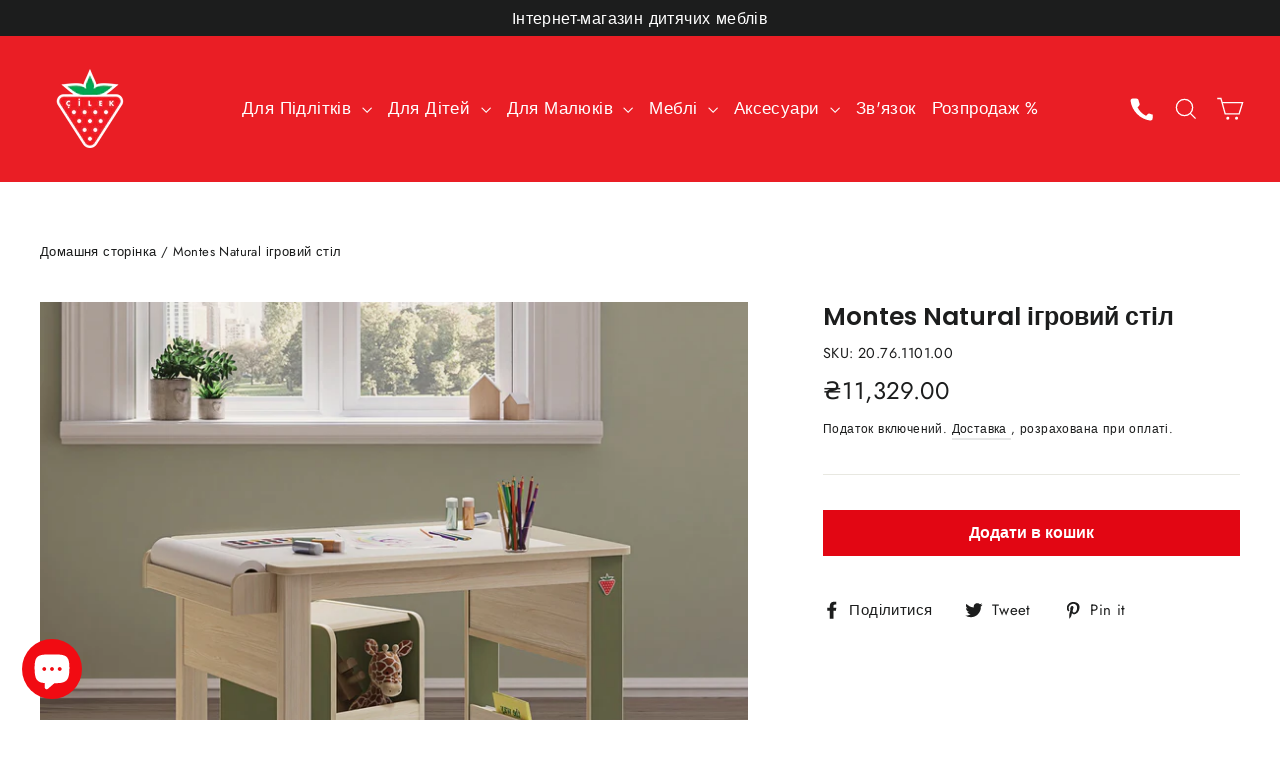

--- FILE ---
content_type: text/html; charset=utf-8
request_url: https://cilekukraine.com/products/montes-natural-%D1%96%D0%B3%D1%80%D0%BE%D0%B2%D0%B8%D0%B9-%D1%81%D1%82%D1%96%D0%BB
body_size: 34781
content:
<!doctype html>
<html class="no-js" lang="uk" dir="ltr">
<head>
    <!-- Google Tag Manager -->
    <script>(function(w,d,s,l,i){w[l]=w[l]||[];w[l].push({'gtm.start':
      new Date().getTime(),event:'gtm.js'});var f=d.getElementsByTagName(s)[0],
      j=d.createElement(s),dl=l!='dataLayer'?'&l='+l:'';j.async=true;j.src=
      'https://www.googletagmanager.com/gtm.js?id='+i+dl;f.parentNode.insertBefore(j,f);
      })(window,document,'script','dataLayer','GTM-TQG2X82Q');</script>
      <!-- End Google Tag Manager -->

      <script>
  
  (function() {
      class Ultimate_Shopify_DataLayer {
        constructor() {
          window.dataLayer = window.dataLayer || []; 
          
          // use a prefix of events name
          this.eventPrefix = '';

          //Keep the value false to get non-formatted product ID
          this.formattedItemId = true; 

          // data schema
          this.dataSchema = {
            ecommerce: {
                show: true
            },
            dynamicRemarketing: {
                show: false,
                business_vertical: 'retail'
            }
          }

          // add to wishlist selectors
          this.addToWishListSelectors = {
            'addWishListIcon': '',
            'gridItemSelector': '',
            'productLinkSelector': 'a[href*="/products/"]'
          }

          // quick view selectors
          this.quickViewSelector = {
            'quickViewElement': '',
            'gridItemSelector': '',
            'productLinkSelector': 'a[href*="/products/"]'
          }

          // mini cart button selector
          this.miniCartButton = [
            'a[href="/cart"]', 
          ];
          this.miniCartAppersOn = 'click';


          // begin checkout buttons/links selectors
          this.beginCheckoutButtons = [
            'input[name="checkout"]',
            'button[name="checkout"]',
            'a[href="/checkout"]',
            '.additional-checkout-buttons',
          ];

          // direct checkout button selector
          this.shopifyDirectCheckoutButton = [
            '.shopify-payment-button'
          ]

          //Keep the value true if Add to Cart redirects to the cart page
          this.isAddToCartRedirect = false;
          
          // keep the value false if cart items increment/decrement/remove refresh page 
          this.isAjaxCartIncrementDecrement = true;
          

          // Caution: Do not modify anything below this line, as it may result in it not functioning correctly.
          this.cart = {"note":null,"attributes":{},"original_total_price":0,"total_price":0,"total_discount":0,"total_weight":0.0,"item_count":0,"items":[],"requires_shipping":false,"currency":"UAH","items_subtotal_price":0,"cart_level_discount_applications":[],"checkout_charge_amount":0}
          this.countryCode = "UA";
          this.storeURL = "https://cilekukraine.com";
          localStorage.setItem('shopCountryCode', this.countryCode);
          this.collectData(); 
          this.itemsList = [];
        }

        updateCart() {
          fetch("/cart.js")
          .then((response) => response.json())
          .then((data) => {
            this.cart = data;
          });
        }

       debounce(delay) {         
          let timeoutId;
          return function(func) {
            const context = this;
            const args = arguments;
            
            clearTimeout(timeoutId);
            
            timeoutId = setTimeout(function() {
              func.apply(context, args);
            }, delay);
          };
        }

        eventConsole(eventName, eventData) {
          const css1 = 'background: red; color: #fff; font-size: normal; border-radius: 3px 0 0 3px; padding: 3px 4px;';
          const css2 = 'background-color: blue; color: #fff; font-size: normal; border-radius: 0 3px 3px 0; padding: 3px 4px;';
          console.log('%cGTM DataLayer Event:%c' + eventName, css1, css2, eventData);
        }

        collectData() { 
            this.customerData();
            this.ajaxRequestData();
            this.searchPageData();
            this.miniCartData();
            this.beginCheckoutData();
  
            
  
            
              this.productSinglePage();
            
  
            
            
            this.addToWishListData();
            this.quickViewData();
            this.selectItemData(); 
            this.formData();
            this.phoneClickData();
            this.emailClickData();
            this.loginRegisterData();
        }        

        //logged-in customer data 
        customerData() {
            const currentUser = {};
            

            if (currentUser.email) {
              currentUser.hash_email = "e3b0c44298fc1c149afbf4c8996fb92427ae41e4649b934ca495991b7852b855"
            }

            if (currentUser.phone) {
              currentUser.hash_phone = "e3b0c44298fc1c149afbf4c8996fb92427ae41e4649b934ca495991b7852b855"
            }

            window.dataLayer = window.dataLayer || [];
            dataLayer.push({
              customer: currentUser
            });
        }

        // add_to_cart, remove_from_cart, search
        ajaxRequestData() {
          const self = this;
          
          // handle non-ajax add to cart
          if(this.isAddToCartRedirect) {
            document.addEventListener('submit', function(event) {
              const addToCartForm = event.target.closest('form[action="/cart/add"]');
              if(addToCartForm) {
                event.preventDefault();
                
                const formData = new FormData(addToCartForm);
            
                fetch(window.Shopify.routes.root + 'cart/add.js', {
                  method: 'POST',
                  body: formData
                })
                .then(response => {
                    window.location.href = "/cart";
                })
                .catch((error) => {
                  console.error('Error:', error);
                });
              }
            });
          }
          
          // fetch
          let originalFetch = window.fetch;
          let debounce = this.debounce(800);
          
          window.fetch = function () {
            return originalFetch.apply(this, arguments).then((response) => {
              if (response.ok) {
                let cloneResponse = response.clone();
                let requestURL = arguments[0]['url'] || arguments[0];
                
                if(/.*\/search\/?.*\?.*q=.+/.test(requestURL) && !requestURL.includes('&requestFrom=uldt')) {   
                  const queryString = requestURL.split('?')[1];
                  const urlParams = new URLSearchParams(queryString);
                  const search_term = urlParams.get("q");

                  debounce(function() {
                    fetch(`${self.storeURL}/search/suggest.json?q=${search_term}&resources[type]=product&requestFrom=uldt`)
                      .then(res => res.json())
                      .then(function(data) {
                            const products = data.resources.results.products;
                            if(products.length) {
                              const fetchRequests = products.map(product =>
                                fetch(`${self.storeURL}/${product.url.split('?')[0]}.js`)
                                  .then(response => response.json())
                                  .catch(error => console.error('Error fetching:', error))
                              );

                              Promise.all(fetchRequests)
                                .then(products => {
                                    const items = products.map((product) => {
                                      return {
                                        product_id: product.id,
                                        product_title: product.title,
                                        variant_id: product.variants[0].id,
                                        variant_title: product.variants[0].title,
                                        vendor: product.vendor,
                                        total_discount: 0,
                                        final_price: product.price_min,
                                        product_type: product.type, 
                                        quantity: 1
                                      }
                                    });

                                    self.ecommerceDataLayer('search', {search_term, items});
                                })
                            }else {
                              self.ecommerceDataLayer('search', {search_term, items: []});
                            }
                      });
                  });
                }
                else if (requestURL.includes("/cart/add")) {
                  cloneResponse.text().then((text) => {
                    let data = JSON.parse(text);

                    if(data.items && Array.isArray(data.items)) {
                      data.items.forEach(function(item) {
                         self.ecommerceDataLayer('add_to_cart', {items: [item]});
                      })
                    } else {
                      self.ecommerceDataLayer('add_to_cart', {items: [data]});
                    }
                    self.updateCart();
                  });
                }else if(requestURL.includes("/cart/change") || requestURL.includes("/cart/update")) {
                  
                   cloneResponse.text().then((text) => {
                     
                    let newCart = JSON.parse(text);
                    let newCartItems = newCart.items;
                    let oldCartItems = self.cart.items;

                    for(let i = 0; i < oldCartItems.length; i++) {
                      let item = oldCartItems[i];
                      let newItem = newCartItems.find(newItems => newItems.id === item.id);


                      if(newItem) {

                        if(newItem.quantity > item.quantity) {
                          // cart item increment
                          let quantity = (newItem.quantity - item.quantity);
                          let updatedItem = {...item, quantity}
                          self.ecommerceDataLayer('add_to_cart', {items: [updatedItem]});
                          self.updateCart(); 

                        }else if(newItem.quantity < item.quantity) {
                          // cart item decrement
                          let quantity = (item.quantity - newItem.quantity);
                          let updatedItem = {...item, quantity}
                          self.ecommerceDataLayer('remove_from_cart', {items: [updatedItem]});
                          self.updateCart(); 
                        }
                        

                      }else {
                        self.ecommerceDataLayer('remove_from_cart', {items: [item]});
                        self.updateCart(); 
                      }
                    }
                     
                  });
                }
              }
              return response;
            });
          }
          // end fetch 


          //xhr
          var origXMLHttpRequest = XMLHttpRequest;
          XMLHttpRequest = function() {
            var requestURL;
    
            var xhr = new origXMLHttpRequest();
            var origOpen = xhr.open;
            var origSend = xhr.send;
            
            // Override the `open` function.
            xhr.open = function(method, url) {
                requestURL = url;
                return origOpen.apply(this, arguments);
            };
    
    
            xhr.send = function() {
    
                // Only proceed if the request URL matches what we're looking for.
                if (requestURL.includes("/cart/add") || requestURL.includes("/cart/change") || /.*\/search\/?.*\?.*q=.+/.test(requestURL)) {
        
                    xhr.addEventListener('load', function() {
                        if (xhr.readyState === 4) {
                            if (xhr.status >= 200 && xhr.status < 400) { 

                              if(/.*\/search\/?.*\?.*q=.+/.test(requestURL) && !requestURL.includes('&requestFrom=uldt')) {
                                const queryString = requestURL.split('?')[1];
                                const urlParams = new URLSearchParams(queryString);
                                const search_term = urlParams.get("q");

                                debounce(function() {
                                    fetch(`${self.storeURL}/search/suggest.json?q=${search_term}&resources[type]=product&requestFrom=uldt`)
                                      .then(res => res.json())
                                      .then(function(data) {
                                            const products = data.resources.results.products;
                                            if(products.length) {
                                              const fetchRequests = products.map(product =>
                                                fetch(`${self.storeURL}/${product.url.split('?')[0]}.js`)
                                                  .then(response => response.json())
                                                  .catch(error => console.error('Error fetching:', error))
                                              );
                
                                              Promise.all(fetchRequests)
                                                .then(products => {
                                                    const items = products.map((product) => {
                                                      return {
                                                        product_id: product.id,
                                                        product_title: product.title,
                                                        variant_id: product.variants[0].id,
                                                        variant_title: product.variants[0].title,
                                                        vendor: product.vendor,
                                                        total_discount: 0,
                                                        final_price: product.price_min,
                                                        product_type: product.type, 
                                                        quantity: 1
                                                      }
                                                    });
                
                                                    self.ecommerceDataLayer('search', {search_term, items});
                                                })
                                            }else {
                                              self.ecommerceDataLayer('search', {search_term, items: []});
                                            }
                                      });
                                  });

                              }

                              else if(requestURL.includes("/cart/add")) {
                                  const data = JSON.parse(xhr.responseText);

                                  if(data.items && Array.isArray(data.items)) {
                                    data.items.forEach(function(item) {
                                        self.ecommerceDataLayer('add_to_cart', {items: [item]});
                                      })
                                  } else {
                                    self.ecommerceDataLayer('add_to_cart', {items: [data]});
                                  }
                                  self.updateCart();
                                 
                               }else if(requestURL.includes("/cart/change")) {
                                 
                                  const newCart = JSON.parse(xhr.responseText);
                                  const newCartItems = newCart.items;
                                  let oldCartItems = self.cart.items;
              
                                  for(let i = 0; i < oldCartItems.length; i++) {
                                    let item = oldCartItems[i];
                                    let newItem = newCartItems.find(newItems => newItems.id === item.id);
              
              
                                    if(newItem) {
                                      if(newItem.quantity > item.quantity) {
                                        // cart item increment
                                        let quantity = (newItem.quantity - item.quantity);
                                        let updatedItem = {...item, quantity}
                                        self.ecommerceDataLayer('add_to_cart', {items: [updatedItem]});
                                        self.updateCart(); 
              
                                      }else if(newItem.quantity < item.quantity) {
                                        // cart item decrement
                                        let quantity = (item.quantity - newItem.quantity);
                                        let updatedItem = {...item, quantity}
                                        self.ecommerceDataLayer('remove_from_cart', {items: [updatedItem]});
                                        self.updateCart(); 
                                      }
                                      
              
                                    }else {
                                      self.ecommerceDataLayer('remove_from_cart', {items: [item]});
                                      self.updateCart(); 
                                    }
                                  }
                               }          
                            }
                        }
                    });
                }
    
                return origSend.apply(this, arguments);
            };
    
            return xhr;
          }; 
          //end xhr
        }

        // search event from search page
        searchPageData() {
          const self = this;
          let pageUrl = window.location.href;
          
          if(/.+\/search\?.*\&?q=.+/.test(pageUrl)) {   
            const queryString = pageUrl.split('?')[1];
            const urlParams = new URLSearchParams(queryString);
            const search_term = urlParams.get("q");
                
            fetch(`https://cilekukraine.com/search/suggest.json?q=${search_term}&resources[type]=product&requestFrom=uldt`)
            .then(res => res.json())
            .then(function(data) {
                  const products = data.resources.results.products;
                  if(products.length) {
                    const fetchRequests = products.map(product =>
                      fetch(`${self.storeURL}/${product.url.split('?')[0]}.js`)
                        .then(response => response.json())
                        .catch(error => console.error('Error fetching:', error))
                    );
                    Promise.all(fetchRequests)
                    .then(products => {
                        const items = products.map((product) => {
                            return {
                            product_id: product.id,
                            product_title: product.title,
                            variant_id: product.variants[0].id,
                            variant_title: product.variants[0].title,
                            vendor: product.vendor,
                            total_discount: 0,
                            final_price: product.price_min,
                            product_type: product.type, 
                            quantity: 1
                            }
                        });

                        self.ecommerceDataLayer('search', {search_term, items});
                    });
                  }else {
                    self.ecommerceDataLayer('search', {search_term, items: []});
                  }
            });
          }
        }

        // view_cart
        miniCartData() {
          if(this.miniCartButton.length) {
            let self = this;
            if(this.miniCartAppersOn === 'hover') {
              this.miniCartAppersOn = 'mouseenter';
            }
            this.miniCartButton.forEach((selector) => {
              let miniCartButtons = document.querySelectorAll(selector);
              miniCartButtons.forEach((miniCartButton) => {
                  miniCartButton.addEventListener(self.miniCartAppersOn, () => {
                    self.ecommerceDataLayer('view_cart', self.cart);
                  });
              })
            });
          }
        }

        // begin_checkout
        beginCheckoutData() {
          let self = this;
          document.addEventListener('pointerdown', (event) => {
            let targetElement = event.target.closest(self.beginCheckoutButtons.join(', '));
            if(targetElement) {
              self.ecommerceDataLayer('begin_checkout', self.cart);
            }
          });
        }

        // view_cart, add_to_cart, remove_from_cart
        viewCartPageData() {
          
          this.ecommerceDataLayer('view_cart', this.cart);

          //if cart quantity chagne reload page 
          if(!this.isAjaxCartIncrementDecrement) {
            const self = this;
            document.addEventListener('pointerdown', (event) => {
              const target = event.target.closest('a[href*="/cart/change?"]');
              if(target) {
                const linkUrl = target.getAttribute('href');
                const queryString = linkUrl.split("?")[1];
                const urlParams = new URLSearchParams(queryString);
                const newQuantity = urlParams.get("quantity");
                const line = urlParams.get("line");
                const cart_id = urlParams.get("id");
        
                
                if(newQuantity && (line || cart_id)) {
                  let item = line ? {...self.cart.items[line - 1]} : self.cart.items.find(item => item.key === cart_id);
        
                  let event = 'add_to_cart';
                  if(newQuantity < item.quantity) {
                    event = 'remove_from_cart';
                  }
        
                  let quantity = Math.abs(newQuantity - item.quantity);
                  item['quantity'] = quantity;
        
                  self.ecommerceDataLayer(event, {items: [item]});
                }
              }
            });
          }
        }

        productSinglePage() {
        
          const item = {
              product_id: 7722725834944,
              variant_id: 44538658652352,
              product_title: "Montes Natural ігровий стіл",
              line_level_total_discount: 0,
              vendor: "Cilek Україна",
              sku: "20.76.1101.00",
              product_type: "",
              item_list_id: 307252101312,
              item_list_name: "Montes Baby Natural",
              
              final_price: 1132900,
              quantity: 1
          };
          
          const variants = [{"id":44538658652352,"title":"Default Title","option1":"Default Title","option2":null,"option3":null,"sku":"20.76.1101.00","requires_shipping":true,"taxable":false,"featured_image":null,"available":true,"name":"Montes Natural ігровий стіл","public_title":null,"options":["Default Title"],"price":1132900,"weight":50000,"compare_at_price":null,"inventory_management":"shopify","barcode":"","requires_selling_plan":false,"selling_plan_allocations":[]}]
          this.ecommerceDataLayer('view_item', {items: [item]});

          if(this.shopifyDirectCheckoutButton.length) {
              let self = this;
              document.addEventListener('pointerdown', (event) => {  
                let target = event.target;
                let checkoutButton = event.target.closest(this.shopifyDirectCheckoutButton.join(', '));

                if(checkoutButton && (variants || self.quickViewVariants)) {

                    let checkoutForm = checkoutButton.closest('form[action*="/cart/add"]');
                    if(checkoutForm) {

                        let variant_id = null;
                        let varientInput = checkoutForm.querySelector('input[name="id"]');
                        let varientIdFromURL = new URLSearchParams(window.location.search).get('variant');
                        let firstVarientId = item.variant_id;

                        if(varientInput) {
                          variant_id = parseInt(varientInput.value);
                        }else if(varientIdFromURL) {
                          variant_id = varientIdFromURL;
                        }else if(firstVarientId) {
                          variant_id = firstVarientId;
                        }

                        if(variant_id) {
                            variant_id = parseInt(variant_id);

                            let quantity = 1;
                            let quantitySelector = checkoutForm.getAttribute('id');
                            if(quantitySelector) {
                              let quentityInput = document.querySelector('input[name="quantity"][form="'+quantitySelector+'"]');
                              if(quentityInput) {
                                  quantity = +quentityInput.value;
                              }
                            }
                          
                            if(variant_id) {
                                let variant = variants.find(item => item.id === +variant_id);
                                if(variant && item) {
                                    variant_id
                                    item['variant_id'] = variant_id;
                                    item['variant_title'] = variant.title;
                                    item['final_price'] = variant.price;
                                    item['quantity'] = quantity;
                                    
                                    self.ecommerceDataLayer('add_to_cart', {items: [item]});
                                    self.ecommerceDataLayer('begin_checkout', {items: [item]});
                                }else if(self.quickViewedItem) {                                  
                                  let variant = self.quickViewVariants.find(item => item.id === +variant_id);
                                  if(variant) {
                                    self.quickViewedItem['variant_id'] = variant_id;
                                    self.quickViewedItem['variant_title'] = variant.title;
                                    self.quickViewedItem['final_price'] = parseFloat(variant.price) * 100;
                                    self.quickViewedItem['quantity'] = quantity;
                                    
                                    self.ecommerceDataLayer('add_to_cart', {items: [self.quickViewedItem]});
                                    self.ecommerceDataLayer('begin_checkout', {items: [self.quickViewedItem]});
                                    
                                  }
                                }
                            }
                        }
                    }

                }
              }); 
          }
          
          
        }

        collectionsPageData() {
          var ecommerce = {
            'items': [
              
              ]
          };

          this.itemsList = ecommerce.items;
          ecommerce['item_list_id'] = null
          ecommerce['item_list_name'] = null

          this.ecommerceDataLayer('view_item_list', ecommerce);
        }
        
        
        // add to wishlist
        addToWishListData() {
          if(this.addToWishListSelectors && this.addToWishListSelectors.addWishListIcon) {
            const self = this;
            document.addEventListener('pointerdown', (event) => {
              let target = event.target;
              
              if(target.closest(self.addToWishListSelectors.addWishListIcon)) {
                let pageULR = window.location.href.replace(/\?.+/, '');
                let requestURL = undefined;
          
                if(/\/products\/[^/]+$/.test(pageULR)) {
                  requestURL = pageULR;
                } else if(self.addToWishListSelectors.gridItemSelector && self.addToWishListSelectors.productLinkSelector) {
                  let itemElement = target.closest(self.addToWishListSelectors.gridItemSelector);
                  if(itemElement) {
                    let linkElement = itemElement.querySelector(self.addToWishListSelectors.productLinkSelector); 
                    if(linkElement) {
                      let link = linkElement.getAttribute('href').replace(/\?.+/g, '');
                      if(link && /\/products\/[^/]+$/.test(link)) {
                        requestURL = link;
                      }
                    }
                  }
                }

                if(requestURL) {
                  fetch(requestURL + '.json')
                    .then(res => res.json())
                    .then(result => {
                      let data = result.product;                    
                      if(data) {
                        let dataLayerData = {
                          product_id: data.id,
                            variant_id: data.variants[0].id,
                            product_title: data.title,
                          quantity: 1,
                          final_price: parseFloat(data.variants[0].price) * 100,
                          total_discount: 0,
                          product_type: data.product_type,
                          vendor: data.vendor,
                          variant_title: (data.variants[0].title !== 'Default Title') ? data.variants[0].title : undefined,
                          sku: data.variants[0].sku,
                        }

                        self.ecommerceDataLayer('add_to_wishlist', {items: [dataLayerData]});
                      }
                    });
                }
              }
            });
          }
        }

        quickViewData() {
          if(this.quickViewSelector.quickViewElement && this.quickViewSelector.gridItemSelector && this.quickViewSelector.productLinkSelector) {
            const self = this;
            document.addEventListener('pointerdown', (event) => {
              let target = event.target;
              if(target.closest(self.quickViewSelector.quickViewElement)) {
                let requestURL = undefined;
                let itemElement = target.closest(this.quickViewSelector.gridItemSelector );
                
                if(itemElement) {
                  let linkElement = itemElement.querySelector(self.quickViewSelector.productLinkSelector); 
                  if(linkElement) {
                    let link = linkElement.getAttribute('href').replace(/\?.+/g, '');
                    if(link && /\/products\/[^/]+$/.test(link)) {
                      requestURL = link;
                    }
                  }
                }   
                
                if(requestURL) {
                    fetch(requestURL + '.json')
                      .then(res => res.json())
                      .then(result => {
                        let data = result.product;                    
                        if(data) {
                          let dataLayerData = {
                            product_id: data.id,
                            variant_id: data.variants[0].id,
                            product_title: data.title,
                            quantity: 1,
                            final_price: parseFloat(data.variants[0].price) * 100,
                            total_discount: 0,
                            product_type: data.product_type,
                            vendor: data.vendor,
                            variant_title: (data.variants[0].title !== 'Default Title') ? data.variants[0].title : undefined,
                            sku: data.variants[0].sku,
                          }
  
                          self.ecommerceDataLayer('view_item', {items: [dataLayerData]});
                          self.quickViewVariants = data.variants;
                          self.quickViewedItem = dataLayerData;
                        }
                      });
                  }
              }
            });

            
          }
        }

        // select_item events
        selectItemData() {
          
          const self = this;
          const items = this.itemsList;

          

          // select item on varient change
          document.addEventListener('variant:change', function(event) {            
            const product_id = event.detail.product.id;
            const variant_id = event.detail.variant.id;
            const vendor = event.detail.product.vendor; 
            const variant_title = event.detail.variant.public_title;
            const product_title = event.detail.product.title;
            const final_price = event.detail.variant.price;
            const product_type = event.detail.product.type;

             const item = {
                product_id: product_id,
                product_title: product_title,
                variant_id: variant_id,
                variant_title: variant_title,
                vendor: vendor,
                final_price: final_price,
                product_type: product_type, 
                quantity: 1
             }
            
             self.ecommerceDataLayer('select_item', {items: [item]});
          });
        }

        // all ecommerce events
        ecommerceDataLayer(event, data) {
          const self = this;
          dataLayer.push({ 'ecommerce': null });
          const dataLayerData = {
            "event": this.eventPrefix + event,
            'ecommerce': {
               'currency': this.cart.currency,
               'items': data.items.map((item, index) => {
                 const dataLayerItem = {
                    'index': index,
                    'item_id': this.formattedItemId  ? `shopify_${this.countryCode}_${item.product_id}_${item.variant_id}` : item.product_id.toString(),
                    'product_id': item.product_id.toString(),
                    'variant_id': item.variant_id.toString(),
                    'item_name': item.product_title,
                    'quantity': item.quantity,
                    'price': +((item.final_price / 100).toFixed(2)),
                    'discount': item.total_discount ? +((item.total_discount / 100).toFixed(2)) : 0 
                }

                if(item.product_type) {
                  dataLayerItem['item_category'] = item.product_type;
                }
                
                if(item.vendor) {
                  dataLayerItem['item_brand'] = item.vendor;
                }
               
                if(item.variant_title && item.variant_title !== 'Default Title') {
                  dataLayerItem['item_variant'] = item.variant_title;
                }
              
                if(item.sku) {
                  dataLayerItem['sku'] = item.sku;
                }

                if(item.item_list_name) {
                  dataLayerItem['item_list_name'] = item.item_list_name;
                }

                if(item.item_list_id) {
                  dataLayerItem['item_list_id'] = item.item_list_id.toString()
                }

                return dataLayerItem;
              })
            }
          }

          if(data.total_price !== undefined) {
            dataLayerData['ecommerce']['value'] =  +((data.total_price / 100).toFixed(2));
          } else {
            dataLayerData['ecommerce']['value'] = +(dataLayerData['ecommerce']['items'].reduce((total, item) => total + (item.price * item.quantity), 0)).toFixed(2);
          }
          
          if(data.item_list_id) {
            dataLayerData['ecommerce']['item_list_id'] = data.item_list_id;
          }
          
          if(data.item_list_name) {
            dataLayerData['ecommerce']['item_list_name'] = data.item_list_name;
          }

          if(data.search_term) {
            dataLayerData['search_term'] = data.search_term;
          }

          if(self.dataSchema.dynamicRemarketing && self.dataSchema.dynamicRemarketing.show) {
            dataLayer.push({ 'dynamicRemarketing': null });
            dataLayerData['dynamicRemarketing'] = {
                value: dataLayerData.ecommerce.value,
                items: dataLayerData.ecommerce.items.map(item => ({id: item.item_id, google_business_vertical: self.dataSchema.dynamicRemarketing.business_vertical}))
            }
          }

          if(!self.dataSchema.ecommerce ||  !self.dataSchema.ecommerce.show) {
            delete dataLayerData['ecommerce'];
          }

          dataLayer.push(dataLayerData);
          self.eventConsole(self.eventPrefix + event, dataLayerData);
        }

        
        // contact form submit & newsletters signup
        formData() {
          const self = this;
          document.addEventListener('submit', function(event) {

            let targetForm = event.target.closest('form[action^="/contact"]');


            if(targetForm) {
              const formData = {
                form_location: window.location.href,
                form_id: targetForm.getAttribute('id'),
                form_classes: targetForm.getAttribute('class')
              };
                            
              let formType = targetForm.querySelector('input[name="form_type"]');
              let inputs = targetForm.querySelectorAll("input:not([type=hidden]):not([type=submit]), textarea, select");
              
              inputs.forEach(function(input) {
                var inputName = input.name;
                var inputValue = input.value;
                
                if (inputName && inputValue) {
                  var matches = inputName.match(/\[(.*?)\]/);
                  if (matches && matches.length > 1) {
                     var fieldName = matches[1];
                     formData[fieldName] = input.value;
                  }
                }
              });
              
              if(formType && formType.value === 'customer') {
                dataLayer.push({ event: self.eventPrefix + 'newsletter_signup', ...formData});
                self.eventConsole(self.eventPrefix + 'newsletter_signup', { event: self.eventPrefix + 'newsletter_signup', ...formData});

              } else if(formType && formType.value === 'contact') {
                dataLayer.push({ event: self.eventPrefix + 'contact_form_submit', ...formData});
                self.eventConsole(self.eventPrefix + 'contact_form_submit', { event: self.eventPrefix + 'contact_form_submit', ...formData});
              }
            }
          });

        }

        // phone_number_click event
        phoneClickData() {
          const self = this; 
          document.addEventListener('click', function(event) {
            let target = event.target.closest('a[href^="tel:"]');
            if(target) {
              let phone_number = target.getAttribute('href').replace('tel:', '');
              let eventData = {
                event: self.eventPrefix + 'phone_number_click',
                page_location: window.location.href,
                link_classes: target.getAttribute('class'),
                link_id: target.getAttribute('id'),
                phone_number
              }

              dataLayer.push(eventData);
              this.eventConsole(self.eventPrefix + 'phone_number_click', eventData);
            }
          });
        }
  
        // email_click event
        emailClickData() {
          const self = this; 
          document.addEventListener('click', function(event) {
            let target = event.target.closest('a[href^="mailto:"]');
            if(target) {
              let email_address = target.getAttribute('href').replace('mailto:', '');
              let eventData = {
                event: self.eventPrefix + 'email_click',
                page_location: window.location.href,
                link_classes: target.getAttribute('class'),
                link_id: target.getAttribute('id'),
                email_address
              }

              dataLayer.push(eventData);
              this.eventConsole(self.eventPrefix + 'email_click', eventData);
            }
          });
        }

        //login register 
        loginRegisterData() {
          
          const self = this; 
          let isTrackedLogin = false;
          let isTrackedRegister = false;
          
          if(window.location.href.includes('/account/login')) {
            document.addEventListener('submit', function(e) {
              const loginForm = e.target.closest('[action="/account/login"]');
              if(loginForm && !isTrackedLogin) {
                  const eventData = {
                    event: self.eventPrefix + 'login'
                  }
                  isTrackedLogin = true;
                  dataLayer.push(eventData);
                  self.eventConsole(self.eventPrefix + 'login', eventData);
              }
            });
          }

          if(window.location.href.includes('/account/register')) {
            document.addEventListener('submit', function(e) {
              const registerForm = e.target.closest('[action="/account"]');
              if(registerForm && !isTrackedRegister) {
                  const eventData = {
                    event: self.eventPrefix + 'sign_up'
                  }
                
                  isTrackedRegister = true;
                  dataLayer.push(eventData);
                  self.eventConsole(self.eventPrefix + 'sign_up', eventData);
              }
            });
          }
        }
      } 
      // end Ultimate_Shopify_DataLayer

      document.addEventListener('DOMContentLoaded', function() {
        try{
          new Ultimate_Shopify_DataLayer();
        }catch(error) {
          console.log(error);
        }
      });
    
  })();
</script>

  <meta charset="utf-8">
  <meta http-equiv="X-UA-Compatible" content="IE=edge,chrome=1">
  <meta name="viewport" content="width=device-width,initial-scale=1">
  <meta name="theme-color" content="#e20613">
  <link rel="canonical" href="https://cilekukraine.com/products/montes-natural-%d1%96%d0%b3%d1%80%d0%be%d0%b2%d0%b8%d0%b9-%d1%81%d1%82%d1%96%d0%bb">
  <link rel="preconnect" href="https://cdn.shopify.com">
  <link rel="preconnect" href="https://fonts.shopifycdn.com">
  <link rel="dns-prefetch" href="https://productreviews.shopifycdn.com">
  <link rel="dns-prefetch" href="https://ajax.googleapis.com">
  <link rel="dns-prefetch" href="https://maps.googleapis.com">
  <link rel="dns-prefetch" href="https://maps.gstatic.com">
  <script src="https://ajax.googleapis.com/ajax/libs/jquery/3.4.1/jquery.min.js"></script>
  <script src="//cilekukraine.com/cdn/shop/t/3/assets/stores.js?v=66473917272822317501636287008" defer="defer"></script>

  <!-- GA4 base code -->
<script async src="https://www.googletagmanager.com/gtag/js?id=G-EL1J4M1T75"></script>
<script>
  window.dataLayer = window.dataLayer || [];
  function gtag(){dataLayer.push(arguments);}
  gtag('js', new Date());
  gtag('config', 'G-EL1J4M1T75');
</script><link rel="shortcut icon" href="//cilekukraine.com/cdn/shop/files/cilek-favicon_32x32.webp?v=1650952770" type="image/png" /><title>Montes Natural ігровий стіл
&ndash; Cilek Україна
</title>
<meta name="description" content="З ігровим столом Montes Natural ви можете створити комфортний простір для розвитку дрібної моторики та творчих навичок ваших дітей. Столик оснащений книжковою полицею спеціальних розмірів, де діти можуть зберігати свої розмальовки та книги з казками, а також відділенням для олівців і канцелярського приладдя. Завдяки ле"><meta property="og:site_name" content="Cilek Україна">
  <meta property="og:url" content="https://cilekukraine.com/products/montes-natural-%d1%96%d0%b3%d1%80%d0%be%d0%b2%d0%b8%d0%b9-%d1%81%d1%82%d1%96%d0%bb">
  <meta property="og:title" content="Montes Natural ігровий стіл">
  <meta property="og:type" content="product">
  <meta property="og:description" content="З ігровим столом Montes Natural ви можете створити комфортний простір для розвитку дрібної моторики та творчих навичок ваших дітей. Столик оснащений книжковою полицею спеціальних розмірів, де діти можуть зберігати свої розмальовки та книги з казками, а також відділенням для олівців і канцелярського приладдя. Завдяки ле"><meta property="og:image" content="http://cilekukraine.com/cdn/shop/files/20.76.1101.00-06_3be6fd99-caf3-4283-9eb5-d5f7fbb9758e.jpg?v=1738836956">
    <meta property="og:image:secure_url" content="https://cilekukraine.com/cdn/shop/files/20.76.1101.00-06_3be6fd99-caf3-4283-9eb5-d5f7fbb9758e.jpg?v=1738836956">
    <meta property="og:image:width" content="1800">
    <meta property="og:image:height" content="1620"><meta name="twitter:site" content="@">
  <meta name="twitter:card" content="summary_large_image">
  <meta name="twitter:title" content="Montes Natural ігровий стіл">
  <meta name="twitter:description" content="З ігровим столом Montes Natural ви можете створити комфортний простір для розвитку дрібної моторики та творчих навичок ваших дітей. Столик оснащений книжковою полицею спеціальних розмірів, де діти можуть зберігати свої розмальовки та книги з казками, а також відділенням для олівців і канцелярського приладдя. Завдяки ле">
<style data-shopify>@font-face {
  font-family: Poppins;
  font-weight: 600;
  font-style: normal;
  font-display: swap;
  src: url("//cilekukraine.com/cdn/fonts/poppins/poppins_n6.aa29d4918bc243723d56b59572e18228ed0786f6.woff2") format("woff2"),
       url("//cilekukraine.com/cdn/fonts/poppins/poppins_n6.5f815d845fe073750885d5b7e619ee00e8111208.woff") format("woff");
}

  @font-face {
  font-family: Jost;
  font-weight: 400;
  font-style: normal;
  font-display: swap;
  src: url("//cilekukraine.com/cdn/fonts/jost/jost_n4.d47a1b6347ce4a4c9f437608011273009d91f2b7.woff2") format("woff2"),
       url("//cilekukraine.com/cdn/fonts/jost/jost_n4.791c46290e672b3f85c3d1c651ef2efa3819eadd.woff") format("woff");
}


  @font-face {
  font-family: Jost;
  font-weight: 600;
  font-style: normal;
  font-display: swap;
  src: url("//cilekukraine.com/cdn/fonts/jost/jost_n6.ec1178db7a7515114a2d84e3dd680832b7af8b99.woff2") format("woff2"),
       url("//cilekukraine.com/cdn/fonts/jost/jost_n6.b1178bb6bdd3979fef38e103a3816f6980aeaff9.woff") format("woff");
}

  @font-face {
  font-family: Jost;
  font-weight: 400;
  font-style: italic;
  font-display: swap;
  src: url("//cilekukraine.com/cdn/fonts/jost/jost_i4.b690098389649750ada222b9763d55796c5283a5.woff2") format("woff2"),
       url("//cilekukraine.com/cdn/fonts/jost/jost_i4.fd766415a47e50b9e391ae7ec04e2ae25e7e28b0.woff") format("woff");
}

  @font-face {
  font-family: Jost;
  font-weight: 600;
  font-style: italic;
  font-display: swap;
  src: url("//cilekukraine.com/cdn/fonts/jost/jost_i6.9af7e5f39e3a108c08f24047a4276332d9d7b85e.woff2") format("woff2"),
       url("//cilekukraine.com/cdn/fonts/jost/jost_i6.2bf310262638f998ed206777ce0b9a3b98b6fe92.woff") format("woff");
}

</style><link href="//cilekukraine.com/cdn/shop/t/3/assets/theme.css?v=173734978868431017751763731948" rel="stylesheet" type="text/css" media="all" />
<style data-shopify>:root {
    --typeHeaderPrimary: Poppins;
    --typeHeaderFallback: sans-serif;
    --typeHeaderSize: 25px;
    --typeHeaderWeight: 600;
    --typeHeaderLineHeight: 1.2;
    --typeHeaderSpacing: 0.0em;

    --typeBasePrimary:Jost;
    --typeBaseFallback:sans-serif;
    --typeBaseSize: 16px;
    --typeBaseWeight: 400;
    --typeBaseLineHeight: 1.6;
    --typeBaseSpacing: 0.025em;

    --iconWeight: 3px;
    --iconLinecaps: miter;
  }

  
.collection-hero__content:before,
  .hero__image-wrapper:before,
  .hero__media:before {
    background-image: linear-gradient(to bottom, rgba(28, 29, 29, 0.0) 0%, rgba(28, 29, 29, 0.0) 40%, rgba(0, 0, 0, 0.62) 100%);
  }

  .skrim__item-content .skrim__overlay:after {
    background-image: linear-gradient(to bottom, rgba(28, 29, 29, 0.0) 30%, rgba(0, 0, 0, 0.62) 100%);
  }

  .placeholder-content {
    background-image: linear-gradient(100deg, #ffffff 40%, #f7f7f7 63%, #ffffff 79%);
  }</style><script>
    document.documentElement.className = document.documentElement.className.replace('no-js', 'js');

    /* ВАЖНО: инициализация темы Motion — нужна для работы вариаций/цен/URL */
    window.theme = window.theme || {};
    theme.routes = {
      home: "/",
      cart: "/cart.js",
      cartAdd: "/cart/add.js",
      cartChange: "/cart/change.js"
    };
    theme.strings = {
      soldOut: "Продано",
      unavailable: "Недоступний",
      stockLabel: "[count] в наявності",
      willNotShipUntil: "Не доставлятиметься до [date]",
      willBeInStockAfter: "Буде в наявності після [date]",
      waitingForStock: "Інвентар на шляху",
      cartSavings: "Ви економите [savings]",
      cartEmpty: "Наразі ваш кошик порожній.",
      cartTermsConfirmation: "Ви повинні погодитися з умовами продажу, щоб перевірити",
      searchCollections: "Колекції:",
      searchPages: "Сторінки:",
      searchArticles: "Статті:"
    };
    theme.settings = {
      dynamicVariantsEnable: true,
      dynamicVariantType: "button",
      cartType: "drawer",
      isCustomerTemplate: false,
      moneyFormat: "₴{{amount}}",
      predictiveSearch: true,
      predictiveSearchType: "product,article,page,collection",
      inventoryThreshold: 10,
      quickView: false,
      themeName: 'Motion',
      themeVersion: "7.0.4"
    };
  </script>

  <script>window.performance && window.performance.mark && window.performance.mark('shopify.content_for_header.start');</script><meta id="shopify-digital-wallet" name="shopify-digital-wallet" content="/55927210176/digital_wallets/dialog">
<link rel="alternate" hreflang="x-default" href="https://cilekukraine.com/products/montes-natural-%D1%96%D0%B3%D1%80%D0%BE%D0%B2%D0%B8%D0%B9-%D1%81%D1%82%D1%96%D0%BB">
<link rel="alternate" hreflang="uk" href="https://cilekukraine.com/products/montes-natural-%D1%96%D0%B3%D1%80%D0%BE%D0%B2%D0%B8%D0%B9-%D1%81%D1%82%D1%96%D0%BB">
<link rel="alternate" hreflang="ru" href="https://cilekukraine.com/ru/products/montes-natural-%D1%96%D0%B3%D1%80%D0%BE%D0%B2%D0%B8%D0%B9-%D1%81%D1%82%D1%96%D0%BB">
<link rel="alternate" type="application/json+oembed" href="https://cilekukraine.com/products/montes-natural-%d1%96%d0%b3%d1%80%d0%be%d0%b2%d0%b8%d0%b9-%d1%81%d1%82%d1%96%d0%bb.oembed">
<script async="async" src="/checkouts/internal/preloads.js?locale=uk-UA"></script>
<script id="shopify-features" type="application/json">{"accessToken":"9d05a3ea8e75b183ae7f9e593c1914b4","betas":["rich-media-storefront-analytics"],"domain":"cilekukraine.com","predictiveSearch":true,"shopId":55927210176,"locale":"en"}</script>
<script>var Shopify = Shopify || {};
Shopify.shop = "cilekua.myshopify.com";
Shopify.locale = "uk";
Shopify.currency = {"active":"UAH","rate":"1.0"};
Shopify.country = "UA";
Shopify.theme = {"name":"Motion CilekUA","id":124271689920,"schema_name":"Motion","schema_version":"7.0.4","theme_store_id":null,"role":"main"};
Shopify.theme.handle = "null";
Shopify.theme.style = {"id":null,"handle":null};
Shopify.cdnHost = "cilekukraine.com/cdn";
Shopify.routes = Shopify.routes || {};
Shopify.routes.root = "/";</script>
<script type="module">!function(o){(o.Shopify=o.Shopify||{}).modules=!0}(window);</script>
<script>!function(o){function n(){var o=[];function n(){o.push(Array.prototype.slice.apply(arguments))}return n.q=o,n}var t=o.Shopify=o.Shopify||{};t.loadFeatures=n(),t.autoloadFeatures=n()}(window);</script>
<script id="shop-js-analytics" type="application/json">{"pageType":"product"}</script>
<script defer="defer" async type="module" src="//cilekukraine.com/cdn/shopifycloud/shop-js/modules/v2/client.init-shop-cart-sync_WVOgQShq.en.esm.js"></script>
<script defer="defer" async type="module" src="//cilekukraine.com/cdn/shopifycloud/shop-js/modules/v2/chunk.common_C_13GLB1.esm.js"></script>
<script defer="defer" async type="module" src="//cilekukraine.com/cdn/shopifycloud/shop-js/modules/v2/chunk.modal_CLfMGd0m.esm.js"></script>
<script type="module">
  await import("//cilekukraine.com/cdn/shopifycloud/shop-js/modules/v2/client.init-shop-cart-sync_WVOgQShq.en.esm.js");
await import("//cilekukraine.com/cdn/shopifycloud/shop-js/modules/v2/chunk.common_C_13GLB1.esm.js");
await import("//cilekukraine.com/cdn/shopifycloud/shop-js/modules/v2/chunk.modal_CLfMGd0m.esm.js");

  window.Shopify.SignInWithShop?.initShopCartSync?.({"fedCMEnabled":true,"windoidEnabled":true});

</script>
<script id="__st">var __st={"a":55927210176,"offset":10800,"reqid":"ad04a7cc-62d7-4346-a05f-79d81a18223e-1769621459","pageurl":"cilekukraine.com\/products\/montes-natural-%D1%96%D0%B3%D1%80%D0%BE%D0%B2%D0%B8%D0%B9-%D1%81%D1%82%D1%96%D0%BB","u":"819b78348368","p":"product","rtyp":"product","rid":7722725834944};</script>
<script>window.ShopifyPaypalV4VisibilityTracking = true;</script>
<script id="captcha-bootstrap">!function(){'use strict';const t='contact',e='account',n='new_comment',o=[[t,t],['blogs',n],['comments',n],[t,'customer']],c=[[e,'customer_login'],[e,'guest_login'],[e,'recover_customer_password'],[e,'create_customer']],r=t=>t.map((([t,e])=>`form[action*='/${t}']:not([data-nocaptcha='true']) input[name='form_type'][value='${e}']`)).join(','),a=t=>()=>t?[...document.querySelectorAll(t)].map((t=>t.form)):[];function s(){const t=[...o],e=r(t);return a(e)}const i='password',u='form_key',d=['recaptcha-v3-token','g-recaptcha-response','h-captcha-response',i],f=()=>{try{return window.sessionStorage}catch{return}},m='__shopify_v',_=t=>t.elements[u];function p(t,e,n=!1){try{const o=window.sessionStorage,c=JSON.parse(o.getItem(e)),{data:r}=function(t){const{data:e,action:n}=t;return t[m]||n?{data:e,action:n}:{data:t,action:n}}(c);for(const[e,n]of Object.entries(r))t.elements[e]&&(t.elements[e].value=n);n&&o.removeItem(e)}catch(o){console.error('form repopulation failed',{error:o})}}const l='form_type',E='cptcha';function T(t){t.dataset[E]=!0}const w=window,h=w.document,L='Shopify',v='ce_forms',y='captcha';let A=!1;((t,e)=>{const n=(g='f06e6c50-85a8-45c8-87d0-21a2b65856fe',I='https://cdn.shopify.com/shopifycloud/storefront-forms-hcaptcha/ce_storefront_forms_captcha_hcaptcha.v1.5.2.iife.js',D={infoText:'Protected by hCaptcha',privacyText:'Privacy',termsText:'Terms'},(t,e,n)=>{const o=w[L][v],c=o.bindForm;if(c)return c(t,g,e,D).then(n);var r;o.q.push([[t,g,e,D],n]),r=I,A||(h.body.append(Object.assign(h.createElement('script'),{id:'captcha-provider',async:!0,src:r})),A=!0)});var g,I,D;w[L]=w[L]||{},w[L][v]=w[L][v]||{},w[L][v].q=[],w[L][y]=w[L][y]||{},w[L][y].protect=function(t,e){n(t,void 0,e),T(t)},Object.freeze(w[L][y]),function(t,e,n,w,h,L){const[v,y,A,g]=function(t,e,n){const i=e?o:[],u=t?c:[],d=[...i,...u],f=r(d),m=r(i),_=r(d.filter((([t,e])=>n.includes(e))));return[a(f),a(m),a(_),s()]}(w,h,L),I=t=>{const e=t.target;return e instanceof HTMLFormElement?e:e&&e.form},D=t=>v().includes(t);t.addEventListener('submit',(t=>{const e=I(t);if(!e)return;const n=D(e)&&!e.dataset.hcaptchaBound&&!e.dataset.recaptchaBound,o=_(e),c=g().includes(e)&&(!o||!o.value);(n||c)&&t.preventDefault(),c&&!n&&(function(t){try{if(!f())return;!function(t){const e=f();if(!e)return;const n=_(t);if(!n)return;const o=n.value;o&&e.removeItem(o)}(t);const e=Array.from(Array(32),(()=>Math.random().toString(36)[2])).join('');!function(t,e){_(t)||t.append(Object.assign(document.createElement('input'),{type:'hidden',name:u})),t.elements[u].value=e}(t,e),function(t,e){const n=f();if(!n)return;const o=[...t.querySelectorAll(`input[type='${i}']`)].map((({name:t})=>t)),c=[...d,...o],r={};for(const[a,s]of new FormData(t).entries())c.includes(a)||(r[a]=s);n.setItem(e,JSON.stringify({[m]:1,action:t.action,data:r}))}(t,e)}catch(e){console.error('failed to persist form',e)}}(e),e.submit())}));const S=(t,e)=>{t&&!t.dataset[E]&&(n(t,e.some((e=>e===t))),T(t))};for(const o of['focusin','change'])t.addEventListener(o,(t=>{const e=I(t);D(e)&&S(e,y())}));const B=e.get('form_key'),M=e.get(l),P=B&&M;t.addEventListener('DOMContentLoaded',(()=>{const t=y();if(P)for(const e of t)e.elements[l].value===M&&p(e,B);[...new Set([...A(),...v().filter((t=>'true'===t.dataset.shopifyCaptcha))])].forEach((e=>S(e,t)))}))}(h,new URLSearchParams(w.location.search),n,t,e,['guest_login'])})(!0,!0)}();</script>
<script integrity="sha256-4kQ18oKyAcykRKYeNunJcIwy7WH5gtpwJnB7kiuLZ1E=" data-source-attribution="shopify.loadfeatures" defer="defer" src="//cilekukraine.com/cdn/shopifycloud/storefront/assets/storefront/load_feature-a0a9edcb.js" crossorigin="anonymous"></script>
<script data-source-attribution="shopify.dynamic_checkout.dynamic.init">var Shopify=Shopify||{};Shopify.PaymentButton=Shopify.PaymentButton||{isStorefrontPortableWallets:!0,init:function(){window.Shopify.PaymentButton.init=function(){};var t=document.createElement("script");t.src="https://cilekukraine.com/cdn/shopifycloud/portable-wallets/latest/portable-wallets.en.js",t.type="module",document.head.appendChild(t)}};
</script>
<script data-source-attribution="shopify.dynamic_checkout.buyer_consent">
  function portableWalletsHideBuyerConsent(e){var t=document.getElementById("shopify-buyer-consent"),n=document.getElementById("shopify-subscription-policy-button");t&&n&&(t.classList.add("hidden"),t.setAttribute("aria-hidden","true"),n.removeEventListener("click",e))}function portableWalletsShowBuyerConsent(e){var t=document.getElementById("shopify-buyer-consent"),n=document.getElementById("shopify-subscription-policy-button");t&&n&&(t.classList.remove("hidden"),t.removeAttribute("aria-hidden"),n.addEventListener("click",e))}window.Shopify?.PaymentButton&&(window.Shopify.PaymentButton.hideBuyerConsent=portableWalletsHideBuyerConsent,window.Shopify.PaymentButton.showBuyerConsent=portableWalletsShowBuyerConsent);
</script>
<script data-source-attribution="shopify.dynamic_checkout.cart.bootstrap">document.addEventListener("DOMContentLoaded",(function(){function t(){return document.querySelector("shopify-accelerated-checkout-cart, shopify-accelerated-checkout")}if(t())Shopify.PaymentButton.init();else{new MutationObserver((function(e,n){t()&&(Shopify.PaymentButton.init(),n.disconnect())})).observe(document.body,{childList:!0,subtree:!0})}}));
</script>

<script>window.performance && window.performance.mark && window.performance.mark('shopify.content_for_header.end');</script>

  <script src="//cilekukraine.com/cdn/shop/t/3/assets/vendor-scripts-v11.js" defer="defer"></script><script src="//cilekukraine.com/cdn/shop/t/3/assets/theme.min.js?v=152781007809556690841624908146" defer="defer"></script><script src="https://cdn.shopify.com/extensions/e8878072-2f6b-4e89-8082-94b04320908d/inbox-1254/assets/inbox-chat-loader.js" type="text/javascript" defer="defer"></script>
<link href="https://monorail-edge.shopifysvc.com" rel="dns-prefetch">
<script>(function(){if ("sendBeacon" in navigator && "performance" in window) {try {var session_token_from_headers = performance.getEntriesByType('navigation')[0].serverTiming.find(x => x.name == '_s').description;} catch {var session_token_from_headers = undefined;}var session_cookie_matches = document.cookie.match(/_shopify_s=([^;]*)/);var session_token_from_cookie = session_cookie_matches && session_cookie_matches.length === 2 ? session_cookie_matches[1] : "";var session_token = session_token_from_headers || session_token_from_cookie || "";function handle_abandonment_event(e) {var entries = performance.getEntries().filter(function(entry) {return /monorail-edge.shopifysvc.com/.test(entry.name);});if (!window.abandonment_tracked && entries.length === 0) {window.abandonment_tracked = true;var currentMs = Date.now();var navigation_start = performance.timing.navigationStart;var payload = {shop_id: 55927210176,url: window.location.href,navigation_start,duration: currentMs - navigation_start,session_token,page_type: "product"};window.navigator.sendBeacon("https://monorail-edge.shopifysvc.com/v1/produce", JSON.stringify({schema_id: "online_store_buyer_site_abandonment/1.1",payload: payload,metadata: {event_created_at_ms: currentMs,event_sent_at_ms: currentMs}}));}}window.addEventListener('pagehide', handle_abandonment_event);}}());</script>
<script id="web-pixels-manager-setup">(function e(e,d,r,n,o){if(void 0===o&&(o={}),!Boolean(null===(a=null===(i=window.Shopify)||void 0===i?void 0:i.analytics)||void 0===a?void 0:a.replayQueue)){var i,a;window.Shopify=window.Shopify||{};var t=window.Shopify;t.analytics=t.analytics||{};var s=t.analytics;s.replayQueue=[],s.publish=function(e,d,r){return s.replayQueue.push([e,d,r]),!0};try{self.performance.mark("wpm:start")}catch(e){}var l=function(){var e={modern:/Edge?\/(1{2}[4-9]|1[2-9]\d|[2-9]\d{2}|\d{4,})\.\d+(\.\d+|)|Firefox\/(1{2}[4-9]|1[2-9]\d|[2-9]\d{2}|\d{4,})\.\d+(\.\d+|)|Chrom(ium|e)\/(9{2}|\d{3,})\.\d+(\.\d+|)|(Maci|X1{2}).+ Version\/(15\.\d+|(1[6-9]|[2-9]\d|\d{3,})\.\d+)([,.]\d+|)( \(\w+\)|)( Mobile\/\w+|) Safari\/|Chrome.+OPR\/(9{2}|\d{3,})\.\d+\.\d+|(CPU[ +]OS|iPhone[ +]OS|CPU[ +]iPhone|CPU IPhone OS|CPU iPad OS)[ +]+(15[._]\d+|(1[6-9]|[2-9]\d|\d{3,})[._]\d+)([._]\d+|)|Android:?[ /-](13[3-9]|1[4-9]\d|[2-9]\d{2}|\d{4,})(\.\d+|)(\.\d+|)|Android.+Firefox\/(13[5-9]|1[4-9]\d|[2-9]\d{2}|\d{4,})\.\d+(\.\d+|)|Android.+Chrom(ium|e)\/(13[3-9]|1[4-9]\d|[2-9]\d{2}|\d{4,})\.\d+(\.\d+|)|SamsungBrowser\/([2-9]\d|\d{3,})\.\d+/,legacy:/Edge?\/(1[6-9]|[2-9]\d|\d{3,})\.\d+(\.\d+|)|Firefox\/(5[4-9]|[6-9]\d|\d{3,})\.\d+(\.\d+|)|Chrom(ium|e)\/(5[1-9]|[6-9]\d|\d{3,})\.\d+(\.\d+|)([\d.]+$|.*Safari\/(?![\d.]+ Edge\/[\d.]+$))|(Maci|X1{2}).+ Version\/(10\.\d+|(1[1-9]|[2-9]\d|\d{3,})\.\d+)([,.]\d+|)( \(\w+\)|)( Mobile\/\w+|) Safari\/|Chrome.+OPR\/(3[89]|[4-9]\d|\d{3,})\.\d+\.\d+|(CPU[ +]OS|iPhone[ +]OS|CPU[ +]iPhone|CPU IPhone OS|CPU iPad OS)[ +]+(10[._]\d+|(1[1-9]|[2-9]\d|\d{3,})[._]\d+)([._]\d+|)|Android:?[ /-](13[3-9]|1[4-9]\d|[2-9]\d{2}|\d{4,})(\.\d+|)(\.\d+|)|Mobile Safari.+OPR\/([89]\d|\d{3,})\.\d+\.\d+|Android.+Firefox\/(13[5-9]|1[4-9]\d|[2-9]\d{2}|\d{4,})\.\d+(\.\d+|)|Android.+Chrom(ium|e)\/(13[3-9]|1[4-9]\d|[2-9]\d{2}|\d{4,})\.\d+(\.\d+|)|Android.+(UC? ?Browser|UCWEB|U3)[ /]?(15\.([5-9]|\d{2,})|(1[6-9]|[2-9]\d|\d{3,})\.\d+)\.\d+|SamsungBrowser\/(5\.\d+|([6-9]|\d{2,})\.\d+)|Android.+MQ{2}Browser\/(14(\.(9|\d{2,})|)|(1[5-9]|[2-9]\d|\d{3,})(\.\d+|))(\.\d+|)|K[Aa][Ii]OS\/(3\.\d+|([4-9]|\d{2,})\.\d+)(\.\d+|)/},d=e.modern,r=e.legacy,n=navigator.userAgent;return n.match(d)?"modern":n.match(r)?"legacy":"unknown"}(),u="modern"===l?"modern":"legacy",c=(null!=n?n:{modern:"",legacy:""})[u],f=function(e){return[e.baseUrl,"/wpm","/b",e.hashVersion,"modern"===e.buildTarget?"m":"l",".js"].join("")}({baseUrl:d,hashVersion:r,buildTarget:u}),m=function(e){var d=e.version,r=e.bundleTarget,n=e.surface,o=e.pageUrl,i=e.monorailEndpoint;return{emit:function(e){var a=e.status,t=e.errorMsg,s=(new Date).getTime(),l=JSON.stringify({metadata:{event_sent_at_ms:s},events:[{schema_id:"web_pixels_manager_load/3.1",payload:{version:d,bundle_target:r,page_url:o,status:a,surface:n,error_msg:t},metadata:{event_created_at_ms:s}}]});if(!i)return console&&console.warn&&console.warn("[Web Pixels Manager] No Monorail endpoint provided, skipping logging."),!1;try{return self.navigator.sendBeacon.bind(self.navigator)(i,l)}catch(e){}var u=new XMLHttpRequest;try{return u.open("POST",i,!0),u.setRequestHeader("Content-Type","text/plain"),u.send(l),!0}catch(e){return console&&console.warn&&console.warn("[Web Pixels Manager] Got an unhandled error while logging to Monorail."),!1}}}}({version:r,bundleTarget:l,surface:e.surface,pageUrl:self.location.href,monorailEndpoint:e.monorailEndpoint});try{o.browserTarget=l,function(e){var d=e.src,r=e.async,n=void 0===r||r,o=e.onload,i=e.onerror,a=e.sri,t=e.scriptDataAttributes,s=void 0===t?{}:t,l=document.createElement("script"),u=document.querySelector("head"),c=document.querySelector("body");if(l.async=n,l.src=d,a&&(l.integrity=a,l.crossOrigin="anonymous"),s)for(var f in s)if(Object.prototype.hasOwnProperty.call(s,f))try{l.dataset[f]=s[f]}catch(e){}if(o&&l.addEventListener("load",o),i&&l.addEventListener("error",i),u)u.appendChild(l);else{if(!c)throw new Error("Did not find a head or body element to append the script");c.appendChild(l)}}({src:f,async:!0,onload:function(){if(!function(){var e,d;return Boolean(null===(d=null===(e=window.Shopify)||void 0===e?void 0:e.analytics)||void 0===d?void 0:d.initialized)}()){var d=window.webPixelsManager.init(e)||void 0;if(d){var r=window.Shopify.analytics;r.replayQueue.forEach((function(e){var r=e[0],n=e[1],o=e[2];d.publishCustomEvent(r,n,o)})),r.replayQueue=[],r.publish=d.publishCustomEvent,r.visitor=d.visitor,r.initialized=!0}}},onerror:function(){return m.emit({status:"failed",errorMsg:"".concat(f," has failed to load")})},sri:function(e){var d=/^sha384-[A-Za-z0-9+/=]+$/;return"string"==typeof e&&d.test(e)}(c)?c:"",scriptDataAttributes:o}),m.emit({status:"loading"})}catch(e){m.emit({status:"failed",errorMsg:(null==e?void 0:e.message)||"Unknown error"})}}})({shopId: 55927210176,storefrontBaseUrl: "https://cilekukraine.com",extensionsBaseUrl: "https://extensions.shopifycdn.com/cdn/shopifycloud/web-pixels-manager",monorailEndpoint: "https://monorail-edge.shopifysvc.com/unstable/produce_batch",surface: "storefront-renderer",enabledBetaFlags: ["2dca8a86"],webPixelsConfigList: [{"id":"1401946304","configuration":"{\"config\":\"{\\\"google_tag_ids\\\":[\\\"G-EL1J4M1T75\\\",\\\"GT-P3FXPRKJ\\\",\\\"GTM-TQG2X82Q\\\"],\\\"target_country\\\":\\\"ZZ\\\",\\\"gtag_events\\\":[{\\\"type\\\":\\\"begin_checkout\\\",\\\"action_label\\\":\\\"G-EL1J4M1T75\\\"},{\\\"type\\\":\\\"search\\\",\\\"action_label\\\":\\\"G-EL1J4M1T75\\\"},{\\\"type\\\":\\\"view_item\\\",\\\"action_label\\\":[\\\"G-EL1J4M1T75\\\",\\\"MC-1MJY9Z81S8\\\"]},{\\\"type\\\":\\\"purchase\\\",\\\"action_label\\\":[\\\"G-EL1J4M1T75\\\",\\\"MC-1MJY9Z81S8\\\"]},{\\\"type\\\":\\\"page_view\\\",\\\"action_label\\\":[\\\"G-EL1J4M1T75\\\",\\\"MC-1MJY9Z81S8\\\"]},{\\\"type\\\":\\\"add_payment_info\\\",\\\"action_label\\\":\\\"G-EL1J4M1T75\\\"},{\\\"type\\\":\\\"add_to_cart\\\",\\\"action_label\\\":\\\"G-EL1J4M1T75\\\"}],\\\"enable_monitoring_mode\\\":false}\"}","eventPayloadVersion":"v1","runtimeContext":"OPEN","scriptVersion":"b2a88bafab3e21179ed38636efcd8a93","type":"APP","apiClientId":1780363,"privacyPurposes":[],"dataSharingAdjustments":{"protectedCustomerApprovalScopes":["read_customer_address","read_customer_email","read_customer_name","read_customer_personal_data","read_customer_phone"]}},{"id":"105447616","eventPayloadVersion":"v1","runtimeContext":"LAX","scriptVersion":"4","type":"CUSTOM","privacyPurposes":["ANALYTICS"],"name":"Google Analytics tag (migrated)"},{"id":"shopify-app-pixel","configuration":"{}","eventPayloadVersion":"v1","runtimeContext":"STRICT","scriptVersion":"0450","apiClientId":"shopify-pixel","type":"APP","privacyPurposes":["ANALYTICS","MARKETING"]},{"id":"shopify-custom-pixel","eventPayloadVersion":"v1","runtimeContext":"LAX","scriptVersion":"0450","apiClientId":"shopify-pixel","type":"CUSTOM","privacyPurposes":["ANALYTICS","MARKETING"]}],isMerchantRequest: false,initData: {"shop":{"name":"Cilek Україна","paymentSettings":{"currencyCode":"UAH"},"myshopifyDomain":"cilekua.myshopify.com","countryCode":"UA","storefrontUrl":"https:\/\/cilekukraine.com"},"customer":null,"cart":null,"checkout":null,"productVariants":[{"price":{"amount":11329.0,"currencyCode":"UAH"},"product":{"title":"Montes Natural ігровий стіл","vendor":"Cilek Україна","id":"7722725834944","untranslatedTitle":"Montes Natural ігровий стіл","url":"\/products\/montes-natural-%D1%96%D0%B3%D1%80%D0%BE%D0%B2%D0%B8%D0%B9-%D1%81%D1%82%D1%96%D0%BB","type":""},"id":"44538658652352","image":{"src":"\/\/cilekukraine.com\/cdn\/shop\/files\/20.76.1101.00-06_3be6fd99-caf3-4283-9eb5-d5f7fbb9758e.jpg?v=1738836956"},"sku":"20.76.1101.00","title":"Default Title","untranslatedTitle":"Default Title"}],"purchasingCompany":null},},"https://cilekukraine.com/cdn","fcfee988w5aeb613cpc8e4bc33m6693e112",{"modern":"","legacy":""},{"shopId":"55927210176","storefrontBaseUrl":"https:\/\/cilekukraine.com","extensionBaseUrl":"https:\/\/extensions.shopifycdn.com\/cdn\/shopifycloud\/web-pixels-manager","surface":"storefront-renderer","enabledBetaFlags":"[\"2dca8a86\"]","isMerchantRequest":"false","hashVersion":"fcfee988w5aeb613cpc8e4bc33m6693e112","publish":"custom","events":"[[\"page_viewed\",{}],[\"product_viewed\",{\"productVariant\":{\"price\":{\"amount\":11329.0,\"currencyCode\":\"UAH\"},\"product\":{\"title\":\"Montes Natural ігровий стіл\",\"vendor\":\"Cilek Україна\",\"id\":\"7722725834944\",\"untranslatedTitle\":\"Montes Natural ігровий стіл\",\"url\":\"\/products\/montes-natural-%D1%96%D0%B3%D1%80%D0%BE%D0%B2%D0%B8%D0%B9-%D1%81%D1%82%D1%96%D0%BB\",\"type\":\"\"},\"id\":\"44538658652352\",\"image\":{\"src\":\"\/\/cilekukraine.com\/cdn\/shop\/files\/20.76.1101.00-06_3be6fd99-caf3-4283-9eb5-d5f7fbb9758e.jpg?v=1738836956\"},\"sku\":\"20.76.1101.00\",\"title\":\"Default Title\",\"untranslatedTitle\":\"Default Title\"}}]]"});</script><script>
  window.ShopifyAnalytics = window.ShopifyAnalytics || {};
  window.ShopifyAnalytics.meta = window.ShopifyAnalytics.meta || {};
  window.ShopifyAnalytics.meta.currency = 'UAH';
  var meta = {"product":{"id":7722725834944,"gid":"gid:\/\/shopify\/Product\/7722725834944","vendor":"Cilek Україна","type":"","handle":"montes-natural-ігровий-стіл","variants":[{"id":44538658652352,"price":1132900,"name":"Montes Natural ігровий стіл","public_title":null,"sku":"20.76.1101.00"}],"remote":false},"page":{"pageType":"product","resourceType":"product","resourceId":7722725834944,"requestId":"ad04a7cc-62d7-4346-a05f-79d81a18223e-1769621459"}};
  for (var attr in meta) {
    window.ShopifyAnalytics.meta[attr] = meta[attr];
  }
</script>
<script class="analytics">
  (function () {
    var customDocumentWrite = function(content) {
      var jquery = null;

      if (window.jQuery) {
        jquery = window.jQuery;
      } else if (window.Checkout && window.Checkout.$) {
        jquery = window.Checkout.$;
      }

      if (jquery) {
        jquery('body').append(content);
      }
    };

    var hasLoggedConversion = function(token) {
      if (token) {
        return document.cookie.indexOf('loggedConversion=' + token) !== -1;
      }
      return false;
    }

    var setCookieIfConversion = function(token) {
      if (token) {
        var twoMonthsFromNow = new Date(Date.now());
        twoMonthsFromNow.setMonth(twoMonthsFromNow.getMonth() + 2);

        document.cookie = 'loggedConversion=' + token + '; expires=' + twoMonthsFromNow;
      }
    }

    var trekkie = window.ShopifyAnalytics.lib = window.trekkie = window.trekkie || [];
    if (trekkie.integrations) {
      return;
    }
    trekkie.methods = [
      'identify',
      'page',
      'ready',
      'track',
      'trackForm',
      'trackLink'
    ];
    trekkie.factory = function(method) {
      return function() {
        var args = Array.prototype.slice.call(arguments);
        args.unshift(method);
        trekkie.push(args);
        return trekkie;
      };
    };
    for (var i = 0; i < trekkie.methods.length; i++) {
      var key = trekkie.methods[i];
      trekkie[key] = trekkie.factory(key);
    }
    trekkie.load = function(config) {
      trekkie.config = config || {};
      trekkie.config.initialDocumentCookie = document.cookie;
      var first = document.getElementsByTagName('script')[0];
      var script = document.createElement('script');
      script.type = 'text/javascript';
      script.onerror = function(e) {
        var scriptFallback = document.createElement('script');
        scriptFallback.type = 'text/javascript';
        scriptFallback.onerror = function(error) {
                var Monorail = {
      produce: function produce(monorailDomain, schemaId, payload) {
        var currentMs = new Date().getTime();
        var event = {
          schema_id: schemaId,
          payload: payload,
          metadata: {
            event_created_at_ms: currentMs,
            event_sent_at_ms: currentMs
          }
        };
        return Monorail.sendRequest("https://" + monorailDomain + "/v1/produce", JSON.stringify(event));
      },
      sendRequest: function sendRequest(endpointUrl, payload) {
        // Try the sendBeacon API
        if (window && window.navigator && typeof window.navigator.sendBeacon === 'function' && typeof window.Blob === 'function' && !Monorail.isIos12()) {
          var blobData = new window.Blob([payload], {
            type: 'text/plain'
          });

          if (window.navigator.sendBeacon(endpointUrl, blobData)) {
            return true;
          } // sendBeacon was not successful

        } // XHR beacon

        var xhr = new XMLHttpRequest();

        try {
          xhr.open('POST', endpointUrl);
          xhr.setRequestHeader('Content-Type', 'text/plain');
          xhr.send(payload);
        } catch (e) {
          console.log(e);
        }

        return false;
      },
      isIos12: function isIos12() {
        return window.navigator.userAgent.lastIndexOf('iPhone; CPU iPhone OS 12_') !== -1 || window.navigator.userAgent.lastIndexOf('iPad; CPU OS 12_') !== -1;
      }
    };
    Monorail.produce('monorail-edge.shopifysvc.com',
      'trekkie_storefront_load_errors/1.1',
      {shop_id: 55927210176,
      theme_id: 124271689920,
      app_name: "storefront",
      context_url: window.location.href,
      source_url: "//cilekukraine.com/cdn/s/trekkie.storefront.a804e9514e4efded663580eddd6991fcc12b5451.min.js"});

        };
        scriptFallback.async = true;
        scriptFallback.src = '//cilekukraine.com/cdn/s/trekkie.storefront.a804e9514e4efded663580eddd6991fcc12b5451.min.js';
        first.parentNode.insertBefore(scriptFallback, first);
      };
      script.async = true;
      script.src = '//cilekukraine.com/cdn/s/trekkie.storefront.a804e9514e4efded663580eddd6991fcc12b5451.min.js';
      first.parentNode.insertBefore(script, first);
    };
    trekkie.load(
      {"Trekkie":{"appName":"storefront","development":false,"defaultAttributes":{"shopId":55927210176,"isMerchantRequest":null,"themeId":124271689920,"themeCityHash":"8627009560817746085","contentLanguage":"uk","currency":"UAH","eventMetadataId":"a27f1af6-72a5-487f-b654-52ca3dc35414"},"isServerSideCookieWritingEnabled":true,"monorailRegion":"shop_domain","enabledBetaFlags":["65f19447","b5387b81"]},"Session Attribution":{},"S2S":{"facebookCapiEnabled":false,"source":"trekkie-storefront-renderer","apiClientId":580111}}
    );

    var loaded = false;
    trekkie.ready(function() {
      if (loaded) return;
      loaded = true;

      window.ShopifyAnalytics.lib = window.trekkie;

      var originalDocumentWrite = document.write;
      document.write = customDocumentWrite;
      try { window.ShopifyAnalytics.merchantGoogleAnalytics.call(this); } catch(error) {};
      document.write = originalDocumentWrite;

      window.ShopifyAnalytics.lib.page(null,{"pageType":"product","resourceType":"product","resourceId":7722725834944,"requestId":"ad04a7cc-62d7-4346-a05f-79d81a18223e-1769621459","shopifyEmitted":true});

      var match = window.location.pathname.match(/checkouts\/(.+)\/(thank_you|post_purchase)/)
      var token = match? match[1]: undefined;
      if (!hasLoggedConversion(token)) {
        setCookieIfConversion(token);
        window.ShopifyAnalytics.lib.track("Viewed Product",{"currency":"UAH","variantId":44538658652352,"productId":7722725834944,"productGid":"gid:\/\/shopify\/Product\/7722725834944","name":"Montes Natural ігровий стіл","price":"11329.00","sku":"20.76.1101.00","brand":"Cilek Україна","variant":null,"category":"","nonInteraction":true,"remote":false},undefined,undefined,{"shopifyEmitted":true});
      window.ShopifyAnalytics.lib.track("monorail:\/\/trekkie_storefront_viewed_product\/1.1",{"currency":"UAH","variantId":44538658652352,"productId":7722725834944,"productGid":"gid:\/\/shopify\/Product\/7722725834944","name":"Montes Natural ігровий стіл","price":"11329.00","sku":"20.76.1101.00","brand":"Cilek Україна","variant":null,"category":"","nonInteraction":true,"remote":false,"referer":"https:\/\/cilekukraine.com\/products\/montes-natural-%D1%96%D0%B3%D1%80%D0%BE%D0%B2%D0%B8%D0%B9-%D1%81%D1%82%D1%96%D0%BB"});
      }
    });


        var eventsListenerScript = document.createElement('script');
        eventsListenerScript.async = true;
        eventsListenerScript.src = "//cilekukraine.com/cdn/shopifycloud/storefront/assets/shop_events_listener-3da45d37.js";
        document.getElementsByTagName('head')[0].appendChild(eventsListenerScript);

})();</script>
  <script>
  if (!window.ga || (window.ga && typeof window.ga !== 'function')) {
    window.ga = function ga() {
      (window.ga.q = window.ga.q || []).push(arguments);
      if (window.Shopify && window.Shopify.analytics && typeof window.Shopify.analytics.publish === 'function') {
        window.Shopify.analytics.publish("ga_stub_called", {}, {sendTo: "google_osp_migration"});
      }
      console.error("Shopify's Google Analytics stub called with:", Array.from(arguments), "\nSee https://help.shopify.com/manual/promoting-marketing/pixels/pixel-migration#google for more information.");
    };
    if (window.Shopify && window.Shopify.analytics && typeof window.Shopify.analytics.publish === 'function') {
      window.Shopify.analytics.publish("ga_stub_initialized", {}, {sendTo: "google_osp_migration"});
    }
  }
</script>
<script
  defer
  src="https://cilekukraine.com/cdn/shopifycloud/perf-kit/shopify-perf-kit-3.1.0.min.js"
  data-application="storefront-renderer"
  data-shop-id="55927210176"
  data-render-region="gcp-us-east1"
  data-page-type="product"
  data-theme-instance-id="124271689920"
  data-theme-name="Motion"
  data-theme-version="7.0.4"
  data-monorail-region="shop_domain"
  data-resource-timing-sampling-rate="10"
  data-shs="true"
  data-shs-beacon="true"
  data-shs-export-with-fetch="true"
  data-shs-logs-sample-rate="1"
  data-shs-beacon-endpoint="https://cilekukraine.com/api/collect"
></script>
</head>

<body class="template-product" data-transitions="true" data-type_header_capitalize="false" data-type_base_accent_transform="true" data-type_header_accent_transform="true" data-animate_sections="true" data-animate_underlines="true" data-animate_buttons="true" data-animate_images="true" data-animate_page_transition_style="page-slow-fade" data-type_header_text_alignment="true" data-animate_images_style="zoom-fade">

  <!-- Google Tag Manager (noscript) -->
  <noscript><iframe src="https://www.googletagmanager.com/ns.html?id=GTM-TQG2X82Q"
  height="0" width="0" style="display:none;visibility:hidden"></iframe></noscript>
  <!-- End Google Tag Manager (noscript) -->

  
    <script type="text/javascript">window.setTimeout(function() { document.body.className += " loaded"; }, 25);</script>
  

  <a class="in-page-link visually-hidden skip-link" href="#MainContent">Перейти до змісту</a>

  <div id="PageContainer" class="page-container">
    <div class="transition-body"><div id="shopify-section-header" class="shopify-section"><div id="NavDrawer" class="drawer drawer--right">
  <div class="drawer__contents">
    <div class="drawer__fixed-header">
      <div class="drawer__header appear-animation appear-delay-2">
        <div class="drawer__title"></div>
        <div class="drawer__close">
          <button type="button" class="drawer__close-button js-drawer-close">
            <svg aria-hidden="true" focusable="false" role="presentation" class="icon icon-close" viewBox="0 0 64 64"><path d="M19 17.61l27.12 27.13m0-27.12L19 44.74"/></svg>
            <span class="icon__fallback-text">Закрити меню</span>
          </button>
        </div>
      </div>
    </div>
    <div class="drawer__scrollable">
      <ul class="mobile-nav" role="navigation" aria-label="Primary"><li class="mobile-nav__item appear-animation appear-delay-3"><div class="mobile-nav__has-sublist"><a href="/pages/%D0%BA%D1%96%D0%BC%D0%BD%D0%B0%D1%82%D0%B8-%D0%B4%D0%BB%D1%8F-%D0%BF%D1%96%D0%B4%D0%BB%D1%96%D1%82%D0%BA%D1%96%D0%B2" class="mobile-nav__link" id="Label-pages-d0-ba-d1-96-d0-bc-d0-bd-d0-b0-d1-82-d0-b8-d0-b4-d0-bb-d1-8f-d0-bf-d1-96-d0-b4-d0-bb-d1-96-d1-82-d0-ba-d1-96-d0-b21">
                    Для Підлітків
                  </a>
                  <div class="mobile-nav__toggle">
                    <button type="button" class="collapsible-trigger collapsible--auto-height" aria-controls="Linklist-pages-d0-ba-d1-96-d0-bc-d0-bd-d0-b0-d1-82-d0-b8-d0-b4-d0-bb-d1-8f-d0-bf-d1-96-d0-b4-d0-bb-d1-96-d1-82-d0-ba-d1-96-d0-b21" aria-labelledby="Label-pages-d0-ba-d1-96-d0-bc-d0-bd-d0-b0-d1-82-d0-b8-d0-b4-d0-bb-d1-8f-d0-bf-d1-96-d0-b4-d0-bb-d1-96-d1-82-d0-ba-d1-96-d0-b21"><span class="collapsible-trigger__icon collapsible-trigger__icon--open" role="presentation">
  <svg aria-hidden="true" focusable="false" role="presentation" class="icon icon--wide icon-chevron-down" viewBox="0 0 28 16"><path d="M1.57 1.59l12.76 12.77L27.1 1.59" stroke-width="2" stroke="#000" fill="none" fill-rule="evenodd"/></svg>
</span>
</button>
                  </div></div><div id="Linklist-pages-d0-ba-d1-96-d0-bc-d0-bd-d0-b0-d1-82-d0-b8-d0-b4-d0-bb-d1-8f-d0-bf-d1-96-d0-b4-d0-bb-d1-96-d1-82-d0-ba-d1-96-d0-b21" class="mobile-nav__sublist collapsible-content collapsible-content--all">
                <div class="collapsible-content__inner">
                  <ul class="mobile-nav__sublist"><li class="mobile-nav__item">
                        <div class="mobile-nav__child-item"><a href="/collections/varia-cream" class="mobile-nav__link" id="Sublabel-collections-varia-cream1">
                              Varia Cream
                            </a></div></li><li class="mobile-nav__item">
                        <div class="mobile-nav__child-item"><a href="/collections/varia-white" class="mobile-nav__link" id="Sublabel-collections-varia-white2">
                              Varia White
                            </a></div></li><li class="mobile-nav__item">
                        <div class="mobile-nav__child-item"><a href="/collections/lapel" class="mobile-nav__link" id="Sublabel-collections-lapel3">
                              Lapel
                            </a></div></li><li class="mobile-nav__item">
                        <div class="mobile-nav__child-item"><a href="/collections/elegance" class="mobile-nav__link" id="Sublabel-collections-elegance4">
                              Elegance
                            </a></div></li><li class="mobile-nav__item">
                        <div class="mobile-nav__child-item"><a href="/collections/romantic" class="mobile-nav__link" id="Sublabel-collections-romantic5">
                              Romantic
                            </a></div></li><li class="mobile-nav__item">
                        <div class="mobile-nav__child-item"><a href="/collections/dark-metal" class="mobile-nav__link" id="Sublabel-collections-dark-metal6">
                              Dark Metal
                            </a></div></li><li class="mobile-nav__item">
                        <div class="mobile-nav__child-item"><a href="/collections/loof" class="mobile-nav__link" id="Sublabel-collections-loof7">
                              Loof
                            </a></div></li><li class="mobile-nav__item">
                        <div class="mobile-nav__child-item"><a href="/collections/trio" class="mobile-nav__link" id="Sublabel-collections-trio8">
                              Trio
                            </a></div></li><li class="mobile-nav__item">
                        <div class="mobile-nav__child-item"><a href="/collections/romantica" class="mobile-nav__link" id="Sublabel-collections-romantica9">
                              Romantica
                            </a></div></li><li class="mobile-nav__item">
                        <div class="mobile-nav__child-item"><a href="/collections/modera" class="mobile-nav__link" id="Sublabel-collections-modera10">
                              Modera
                            </a></div></li><li class="mobile-nav__item">
                        <div class="mobile-nav__child-item"><a href="/collections/rustic-%D0%B1%D1%96%D0%BB%D0%B8%D0%B9" class="mobile-nav__link" id="Sublabel-collections-rustic-d0-b1-d1-96-d0-bb-d0-b8-d0-b911">
                              Rustic White
                            </a></div></li><li class="mobile-nav__item">
                        <div class="mobile-nav__child-item"><a href="/collections/space-gray" class="mobile-nav__link" id="Sublabel-collections-space-gray12">
                              Space Gray
                            </a></div></li><li class="mobile-nav__item">
                        <div class="mobile-nav__child-item"><a href="/collections/duo" class="mobile-nav__link" id="Sublabel-collections-duo13">
                              Duo
                            </a></div></li><li class="mobile-nav__item">
                        <div class="mobile-nav__child-item"><a href="/collections/black" class="mobile-nav__link" id="Sublabel-collections-black14">
                              Black
                            </a></div></li><li class="mobile-nav__item">
                        <div class="mobile-nav__child-item"><a href="/collections/flora-new" class="mobile-nav__link" id="Sublabel-collections-flora-new15">
                              Flora New
                            </a></div></li><li class="mobile-nav__item">
                        <div class="mobile-nav__child-item"><a href="/collections/white" class="mobile-nav__link" id="Sublabel-collections-white16">
                              White
                            </a></div></li><li class="mobile-nav__item">
                        <div class="mobile-nav__child-item"><a href="/collections/mocha" class="mobile-nav__link" id="Sublabel-collections-mocha17">
                              Mocha
                            </a></div></li><li class="mobile-nav__item">
                        <div class="mobile-nav__child-item"><a href="/collections/selena-grey" class="mobile-nav__link" id="Sublabel-collections-selena-grey18">
                              Selena Grey
                            </a></div></li><li class="mobile-nav__item">
                        <div class="mobile-nav__child-item"><a href="/collections/studio-%D0%B4%D0%B2%D0%BE%D1%8F%D1%80%D1%83%D1%81%D0%BD%D0%B8%D0%B9" class="mobile-nav__link" id="Sublabel-collections-studio-d0-b4-d0-b2-d0-be-d1-8f-d1-80-d1-83-d1-81-d0-bd-d0-b8-d0-b919">
                              Studio  комплекти
                            </a></div></li><li class="mobile-nav__item">
                        <div class="mobile-nav__child-item"><a href="/collections/montes-%D0%B1%D1%96%D0%BB%D0%B8%D0%B9" class="mobile-nav__link" id="Sublabel-collections-montes-d0-b1-d1-96-d0-bb-d0-b8-d0-b920">
                              Montes White
                            </a></div></li><li class="mobile-nav__item">
                        <div class="mobile-nav__child-item"><a href="/collections/montes-natural" class="mobile-nav__link" id="Sublabel-collections-montes-natural21">
                              Montes Natural
                            </a></div></li><li class="mobile-nav__item">
                        <div class="mobile-nav__child-item"><a href="/collections/%D1%88%D0%B0%D1%84%D0%B8-%D0%B7%D1%96-%D1%81%D0%BA%D0%BB%D1%8F%D0%BD%D0%B8%D0%BC%D0%B8-%D0%B4%D0%B2%D0%B5%D1%80%D1%86%D1%8F%D1%82%D0%B0%D0%BC%D0%B8" class="mobile-nav__link" id="Sublabel-collections-d1-88-d0-b0-d1-84-d0-b8-d0-b7-d1-96-d1-81-d0-ba-d0-bb-d1-8f-d0-bd-d0-b8-d0-bc-d0-b8-d0-b4-d0-b2-d0-b5-d1-80-d1-86-d1-8f-d1-82-d0-b0-d0-bc-d0-b822">
                              Шафи з загартованим склом (LED)
                            </a></div></li></ul>
                </div>
              </div></li><li class="mobile-nav__item appear-animation appear-delay-4"><div class="mobile-nav__has-sublist"><a href="/pages/%D0%BA%D0%BE%D0%BC%D0%BF%D0%BB%D0%B5%D0%BA%D1%82%D0%B8-%D0%BC%D0%B5%D0%B1%D0%BB%D1%96%D0%B2-%D0%B4%D0%BB%D1%8F-%D0%B4%D1%96%D1%82%D0%B5%D0%B9" class="mobile-nav__link" id="Label-pages-d0-ba-d0-be-d0-bc-d0-bf-d0-bb-d0-b5-d0-ba-d1-82-d0-b8-d0-bc-d0-b5-d0-b1-d0-bb-d1-96-d0-b2-d0-b4-d0-bb-d1-8f-d0-b4-d1-96-d1-82-d0-b5-d0-b92">
                    Для Дітей
                  </a>
                  <div class="mobile-nav__toggle">
                    <button type="button" class="collapsible-trigger collapsible--auto-height" aria-controls="Linklist-pages-d0-ba-d0-be-d0-bc-d0-bf-d0-bb-d0-b5-d0-ba-d1-82-d0-b8-d0-bc-d0-b5-d0-b1-d0-bb-d1-96-d0-b2-d0-b4-d0-bb-d1-8f-d0-b4-d1-96-d1-82-d0-b5-d0-b92" aria-labelledby="Label-pages-d0-ba-d0-be-d0-bc-d0-bf-d0-bb-d0-b5-d0-ba-d1-82-d0-b8-d0-bc-d0-b5-d0-b1-d0-bb-d1-96-d0-b2-d0-b4-d0-bb-d1-8f-d0-b4-d1-96-d1-82-d0-b5-d0-b92"><span class="collapsible-trigger__icon collapsible-trigger__icon--open" role="presentation">
  <svg aria-hidden="true" focusable="false" role="presentation" class="icon icon--wide icon-chevron-down" viewBox="0 0 28 16"><path d="M1.57 1.59l12.76 12.77L27.1 1.59" stroke-width="2" stroke="#000" fill="none" fill-rule="evenodd"/></svg>
</span>
</button>
                  </div></div><div id="Linklist-pages-d0-ba-d0-be-d0-bc-d0-bf-d0-bb-d0-b5-d0-ba-d1-82-d0-b8-d0-bc-d0-b5-d0-b1-d0-bb-d1-96-d0-b2-d0-b4-d0-bb-d1-8f-d0-b4-d1-96-d1-82-d0-b5-d0-b92" class="mobile-nav__sublist collapsible-content collapsible-content--all">
                <div class="collapsible-content__inner">
                  <ul class="mobile-nav__sublist"><li class="mobile-nav__item">
                        <div class="mobile-nav__child-item"><a href="/collections/montes-%D0%B1%D1%96%D0%BB%D0%B8%D0%B9" class="mobile-nav__link" id="Sublabel-collections-montes-d0-b1-d1-96-d0-bb-d0-b8-d0-b91">
                              Montes White
                            </a></div></li><li class="mobile-nav__item">
                        <div class="mobile-nav__child-item"><a href="/collections/montes-natural" class="mobile-nav__link" id="Sublabel-collections-montes-natural2">
                              Montes Natural
                            </a></div></li><li class="mobile-nav__item">
                        <div class="mobile-nav__child-item"><a href="/collections/pirate" class="mobile-nav__link" id="Sublabel-collections-pirate3">
                              Pirate
                            </a></div></li><li class="mobile-nav__item">
                        <div class="mobile-nav__child-item"><a href="/collections/champion-racer" class="mobile-nav__link" id="Sublabel-collections-champion-racer4">
                              Champion Racer
                            </a></div></li><li class="mobile-nav__item">
                        <div class="mobile-nav__child-item"><a href="/collections/racecup" class="mobile-nav__link" id="Sublabel-collections-racecup5">
                              Racecup
                            </a></div></li><li class="mobile-nav__item">
                        <div class="mobile-nav__child-item"><a href="/collections/%D0%BB%D1%96%D0%B6%D0%BA%D0%BE-%D0%BC%D0%B0%D1%88%D0%B8%D0%BD%D0%B0" class="mobile-nav__link" id="Sublabel-collections-d0-bb-d1-96-d0-b6-d0-ba-d0-be-d0-bc-d0-b0-d1-88-d0-b8-d0-bd-d0-b06">
                              Ліжка-машини
                            </a></div></li><li class="mobile-nav__item">
                        <div class="mobile-nav__child-item"><a href="/collections/studio-%D0%B4%D0%B2%D0%BE%D1%8F%D1%80%D1%83%D1%81%D0%BD%D0%B8%D0%B9" class="mobile-nav__link" id="Sublabel-collections-studio-d0-b4-d0-b2-d0-be-d1-8f-d1-80-d1-83-d1-81-d0-bd-d0-b8-d0-b97">
                              Studio комплекти
                            </a></div></li><li class="mobile-nav__item">
                        <div class="mobile-nav__child-item"><a href="/collections/%D0%BC%D1%8F%D0%BA%D1%96-%D0%BB%D1%96%D0%B6%D0%BA%D0%B0" class="mobile-nav__link" id="Sublabel-collections-d0-bc-d1-8f-d0-ba-d1-96-d0-bb-d1-96-d0-b6-d0-ba-d0-b08">
                              М&#39;які ліжка
                            </a></div></li></ul>
                </div>
              </div></li><li class="mobile-nav__item appear-animation appear-delay-5"><div class="mobile-nav__has-sublist"><a href="/pages/%D0%BA%D0%BE%D0%BC%D0%BF%D0%BB%D0%B5%D0%BA%D1%82-%D0%BC%D0%B5%D0%B1%D0%BB%D1%96%D0%B2-%D0%B4%D0%BB%D1%8F-%D0%BD%D0%B5%D0%BC%D0%BE%D0%B2%D0%BB%D1%8F%D1%82" class="mobile-nav__link" id="Label-pages-d0-ba-d0-be-d0-bc-d0-bf-d0-bb-d0-b5-d0-ba-d1-82-d0-bc-d0-b5-d0-b1-d0-bb-d1-96-d0-b2-d0-b4-d0-bb-d1-8f-d0-bd-d0-b5-d0-bc-d0-be-d0-b2-d0-bb-d1-8f-d1-823">
                    Для Малюків
                  </a>
                  <div class="mobile-nav__toggle">
                    <button type="button" class="collapsible-trigger collapsible--auto-height" aria-controls="Linklist-pages-d0-ba-d0-be-d0-bc-d0-bf-d0-bb-d0-b5-d0-ba-d1-82-d0-bc-d0-b5-d0-b1-d0-bb-d1-96-d0-b2-d0-b4-d0-bb-d1-8f-d0-bd-d0-b5-d0-bc-d0-be-d0-b2-d0-bb-d1-8f-d1-823" aria-labelledby="Label-pages-d0-ba-d0-be-d0-bc-d0-bf-d0-bb-d0-b5-d0-ba-d1-82-d0-bc-d0-b5-d0-b1-d0-bb-d1-96-d0-b2-d0-b4-d0-bb-d1-8f-d0-bd-d0-b5-d0-bc-d0-be-d0-b2-d0-bb-d1-8f-d1-823"><span class="collapsible-trigger__icon collapsible-trigger__icon--open" role="presentation">
  <svg aria-hidden="true" focusable="false" role="presentation" class="icon icon--wide icon-chevron-down" viewBox="0 0 28 16"><path d="M1.57 1.59l12.76 12.77L27.1 1.59" stroke-width="2" stroke="#000" fill="none" fill-rule="evenodd"/></svg>
</span>
</button>
                  </div></div><div id="Linklist-pages-d0-ba-d0-be-d0-bc-d0-bf-d0-bb-d0-b5-d0-ba-d1-82-d0-bc-d0-b5-d0-b1-d0-bb-d1-96-d0-b2-d0-b4-d0-bb-d1-8f-d0-bd-d0-b5-d0-bc-d0-be-d0-b2-d0-bb-d1-8f-d1-823" class="mobile-nav__sublist collapsible-content collapsible-content--all">
                <div class="collapsible-content__inner">
                  <ul class="mobile-nav__sublist"><li class="mobile-nav__item">
                        <div class="mobile-nav__child-item"><a href="/collections/baby-elegance" class="mobile-nav__link" id="Sublabel-collections-baby-elegance1">
                              Baby Elegance
                            </a></div></li><li class="mobile-nav__item">
                        <div class="mobile-nav__child-item"><a href="/collections/romantic-baby" class="mobile-nav__link" id="Sublabel-collections-romantic-baby2">
                              Baby Romantic
                            </a></div></li><li class="mobile-nav__item">
                        <div class="mobile-nav__child-item"><a href="/collections/baby-cotton" class="mobile-nav__link" id="Sublabel-collections-baby-cotton3">
                              Baby Cotton
                            </a></div></li><li class="mobile-nav__item">
                        <div class="mobile-nav__child-item"><a href="/collections/loof-baby" class="mobile-nav__link" id="Sublabel-collections-loof-baby4">
                              Baby Loof
                            </a></div></li><li class="mobile-nav__item">
                        <div class="mobile-nav__child-item"><a href="/collections/natura-baby" class="mobile-nav__link" id="Sublabel-collections-natura-baby5">
                              Baby Natura
                            </a></div></li><li class="mobile-nav__item">
                        <div class="mobile-nav__child-item"><a href="/collections/mino-baby" class="mobile-nav__link" id="Sublabel-collections-mino-baby6">
                              Baby Mino
                            </a></div></li><li class="mobile-nav__item">
                        <div class="mobile-nav__child-item"><a href="/collections/mocha-baby" class="mobile-nav__link" id="Sublabel-collections-mocha-baby7">
                              Baby Mocha
                            </a></div></li><li class="mobile-nav__item">
                        <div class="mobile-nav__child-item"><a href="/collections/%D0%BB%D1%8E%D0%BB%D1%8C%D0%BA%D0%B8" class="mobile-nav__link" id="Sublabel-collections-d0-bb-d1-8e-d0-bb-d1-8c-d0-ba-d0-b88">
                              Люльки
                            </a></div></li></ul>
                </div>
              </div></li><li class="mobile-nav__item appear-animation appear-delay-6"><div class="mobile-nav__has-sublist"><a href="/collections" class="mobile-nav__link" id="Label-collections4">
                    Меблі
                  </a>
                  <div class="mobile-nav__toggle">
                    <button type="button" class="collapsible-trigger collapsible--auto-height" aria-controls="Linklist-collections4" aria-labelledby="Label-collections4"><span class="collapsible-trigger__icon collapsible-trigger__icon--open" role="presentation">
  <svg aria-hidden="true" focusable="false" role="presentation" class="icon icon--wide icon-chevron-down" viewBox="0 0 28 16"><path d="M1.57 1.59l12.76 12.77L27.1 1.59" stroke-width="2" stroke="#000" fill="none" fill-rule="evenodd"/></svg>
</span>
</button>
                  </div></div><div id="Linklist-collections4" class="mobile-nav__sublist collapsible-content collapsible-content--all">
                <div class="collapsible-content__inner">
                  <ul class="mobile-nav__sublist"><li class="mobile-nav__item">
                        <div class="mobile-nav__child-item"><a href="/collections/%D0%BB%D1%96%D0%B6%D0%BA%D0%B0-%D0%B4%D0%B2%D0%BE%D1%8F%D1%80%D1%83%D1%81%D0%BD%D1%96" class="mobile-nav__link" id="Sublabel-collections-d0-bb-d1-96-d0-b6-d0-ba-d0-b0-d0-b4-d0-b2-d0-be-d1-8f-d1-80-d1-83-d1-81-d0-bd-d1-961">
                              Ліжка двоповерхові
                            </a></div></li><li class="mobile-nav__item">
                        <div class="mobile-nav__child-item"><a href="/collections/%D0%BB%D1%96%D0%B6%D0%BA%D0%B0-%D0%B7%D0%B1%D1%96%D0%BB%D1%8C%D1%88%D0%B5%D0%BD%D1%96" class="mobile-nav__link" id="Sublabel-collections-d0-bb-d1-96-d0-b6-d0-ba-d0-b0-d0-b7-d0-b1-d1-96-d0-bb-d1-8c-d1-88-d0-b5-d0-bd-d1-962">
                              Збільшені ліжка
                            </a></div></li><li class="mobile-nav__item">
                        <div class="mobile-nav__child-item"><a href="/collections/%D0%BB%D1%96%D0%B6%D0%BA%D0%BE-%D0%B7-%D0%BF%D1%96%D0%B4%D0%B9%D0%BE%D0%BC%D0%BD%D0%B8%D0%BC-%D0%BC%D0%B5%D1%85%D0%B0%D0%BD%D1%96%D0%B7%D0%BC%D0%BE%D0%BC" class="mobile-nav__link" id="Sublabel-collections-d0-bb-d1-96-d0-b6-d0-ba-d0-be-d0-b7-d0-bf-d1-96-d0-b4-d0-b9-d0-be-d0-bc-d0-bd-d0-b8-d0-bc-d0-bc-d0-b5-d1-85-d0-b0-d0-bd-d1-96-d0-b7-d0-bc-d0-be-d0-bc3">
                              Ліжка з базою
                            </a></div></li><li class="mobile-nav__item">
                        <div class="mobile-nav__child-item"><a href="/collections/%D0%BB%D1%96%D0%B6%D0%BA%D0%B0" class="mobile-nav__link" id="Sublabel-collections-d0-bb-d1-96-d0-b6-d0-ba-d0-b04">
                              Ліжка
                            </a></div></li><li class="mobile-nav__item">
                        <div class="mobile-nav__child-item"><a href="/collections/%D1%81%D1%82%D0%BE%D0%BB%D0%B8-%D1%96-%D0%BD%D0%B0%D0%B4%D0%B1%D1%83%D0%B4%D0%BE%D0%B2%D0%B8" class="mobile-nav__link" id="Sublabel-collections-d1-81-d1-82-d0-be-d0-bb-d0-b8-d1-96-d0-bd-d0-b0-d0-b4-d0-b1-d1-83-d0-b4-d0-be-d0-b2-d0-b85">
                              Столи і надбудови
                            </a></div></li><li class="mobile-nav__item">
                        <div class="mobile-nav__child-item"><a href="/collections/%D1%88%D0%B0%D1%84%D0%B8" class="mobile-nav__link" id="Sublabel-collections-d1-88-d0-b0-d1-84-d0-b86">
                              Шафи
                            </a></div></li><li class="mobile-nav__item">
                        <div class="mobile-nav__child-item"><a href="/collections/%D0%BA%D0%BD%D0%B8%D0%B6%D0%BA%D0%BE%D0%B2%D1%96-%D1%88%D0%B0%D1%84%D0%B8" class="mobile-nav__link" id="Sublabel-collections-d0-ba-d0-bd-d0-b8-d0-b6-d0-ba-d0-be-d0-b2-d1-96-d1-88-d0-b0-d1-84-d0-b87">
                              Книжкові шафи
                            </a></div></li><li class="mobile-nav__item">
                        <div class="mobile-nav__child-item"><a href="/collections/%D0%BA%D0%BE%D0%BC%D0%BE%D0%B4%D0%B8" class="mobile-nav__link" id="Sublabel-collections-d0-ba-d0-be-d0-bc-d0-be-d0-b4-d0-b88">
                              Комоди
                            </a></div></li><li class="mobile-nav__item">
                        <div class="mobile-nav__child-item"><a href="/collections/%D1%82%D1%83%D0%BC%D0%B1%D0%B8" class="mobile-nav__link" id="Sublabel-collections-d1-82-d1-83-d0-bc-d0-b1-d0-b89">
                              Тумби
                            </a></div></li><li class="mobile-nav__item">
                        <div class="mobile-nav__child-item"><a href="/collections/%D0%BB%D1%96%D0%B6%D0%BA%D0%B0-%D1%82%D1%80%D0%B0%D0%BD%D1%81%D1%84%D0%BE%D1%80%D0%BC%D0%B5%D1%80%D0%B8" class="mobile-nav__link" id="Sublabel-collections-d0-bb-d1-96-d0-b6-d0-ba-d0-b0-d1-82-d1-80-d0-b0-d0-bd-d1-81-d1-84-d0-be-d1-80-d0-bc-d0-b5-d1-80-d0-b810">
                              Ліжка для немовлят
                            </a></div></li><li class="mobile-nav__item">
                        <div class="mobile-nav__child-item"><a href="/collections/%D0%BB%D1%8E%D0%BB%D1%8C%D0%BA%D0%B8" class="mobile-nav__link" id="Sublabel-collections-d0-bb-d1-8e-d0-bb-d1-8c-d0-ba-d0-b811">
                              Люльки
                            </a></div></li><li class="mobile-nav__item">
                        <div class="mobile-nav__child-item"><a href="/collections/%D0%B1%D0%BE%D1%80%D1%82%D0%B8%D0%BA%D0%B8-%D0%B4%D0%BB%D1%8F-%D0%BB%D1%96%D0%B6%D0%BA%D0%B0" class="mobile-nav__link" id="Sublabel-collections-d0-b1-d0-be-d1-80-d1-82-d0-b8-d0-ba-d0-b8-d0-b4-d0-bb-d1-8f-d0-bb-d1-96-d0-b6-d0-ba-d0-b012">
                              Бортики для ліжка
                            </a></div></li></ul>
                </div>
              </div></li><li class="mobile-nav__item appear-animation appear-delay-7"><div class="mobile-nav__has-sublist"><a href="/pages/%D0%B0%D0%BA%D1%81%D0%B5%D1%81%D1%83%D0%B0%D1%80%D0%B8" class="mobile-nav__link" id="Label-pages-d0-b0-d0-ba-d1-81-d0-b5-d1-81-d1-83-d0-b0-d1-80-d0-b85">
                    Аксесуари
                  </a>
                  <div class="mobile-nav__toggle">
                    <button type="button" class="collapsible-trigger collapsible--auto-height" aria-controls="Linklist-pages-d0-b0-d0-ba-d1-81-d0-b5-d1-81-d1-83-d0-b0-d1-80-d0-b85" aria-labelledby="Label-pages-d0-b0-d0-ba-d1-81-d0-b5-d1-81-d1-83-d0-b0-d1-80-d0-b85"><span class="collapsible-trigger__icon collapsible-trigger__icon--open" role="presentation">
  <svg aria-hidden="true" focusable="false" role="presentation" class="icon icon--wide icon-chevron-down" viewBox="0 0 28 16"><path d="M1.57 1.59l12.76 12.77L27.1 1.59" stroke-width="2" stroke="#000" fill="none" fill-rule="evenodd"/></svg>
</span>
</button>
                  </div></div><div id="Linklist-pages-d0-b0-d0-ba-d1-81-d0-b5-d1-81-d1-83-d0-b0-d1-80-d0-b85" class="mobile-nav__sublist collapsible-content collapsible-content--all">
                <div class="collapsible-content__inner">
                  <ul class="mobile-nav__sublist"><li class="mobile-nav__item">
                        <div class="mobile-nav__child-item"><a href="/collections/%D0%BC%D0%B0%D1%82%D1%80%D0%B0%D1%86%D0%B8" class="mobile-nav__link" id="Sublabel-collections-d0-bc-d0-b0-d1-82-d1-80-d0-b0-d1-86-d0-b81">
                              Матраци
                            </a></div></li><li class="mobile-nav__item">
                        <div class="mobile-nav__child-item"><a href="/collections/%D1%81%D1%82%D1%96%D0%BB%D1%8C%D1%86%D1%96" class="mobile-nav__link" id="Sublabel-collections-d1-81-d1-82-d1-96-d0-bb-d1-8c-d1-86-d1-962">
                              Стільці
                            </a></div></li><li class="mobile-nav__item">
                        <div class="mobile-nav__child-item"><a href="/collections/%D0%BF%D0%BE%D0%BA%D1%80%D0%B8%D0%B2%D0%B0%D0%BB%D0%B0" class="mobile-nav__link" id="Sublabel-collections-d0-bf-d0-be-d0-ba-d1-80-d0-b8-d0-b2-d0-b0-d0-bb-d0-b03">
                              Покривала
                            </a></div></li><li class="mobile-nav__item">
                        <div class="mobile-nav__child-item"><a href="/collections/%D0%BA%D0%BE%D0%BC%D0%BF%D0%BB%D0%B5%D0%BA%D1%82-%D0%BF%D0%BE%D1%81%D1%82%D1%96%D0%BB%D1%8C%D0%BD%D0%BE%D1%97-%D0%B1%D1%96%D0%BB%D0%B8%D0%B7%D0%BD%D0%B8" class="mobile-nav__link" id="Sublabel-collections-d0-ba-d0-be-d0-bc-d0-bf-d0-bb-d0-b5-d0-ba-d1-82-d0-bf-d0-be-d1-81-d1-82-d1-96-d0-bb-d1-8c-d0-bd-d0-be-d1-97-d0-b1-d1-96-d0-bb-d0-b8-d0-b7-d0-bd-d0-b84">
                              Постільна білизна
                            </a></div></li><li class="mobile-nav__item">
                        <div class="mobile-nav__child-item"><a href="/collections/%D0%BF%D0%BE%D1%81%D1%82%D1%96%D0%BB%D1%8C%D0%BD%D1%96" class="mobile-nav__link" id="Sublabel-collections-d0-bf-d0-be-d1-81-d1-82-d1-96-d0-bb-d1-8c-d0-bd-d1-965">
                              Набори для немовлят
                            </a></div></li><li class="mobile-nav__item">
                        <div class="mobile-nav__child-item"><a href="/collections/%D0%BA%D0%BE%D0%B2%D1%80%D0%B8" class="mobile-nav__link" id="Sublabel-collections-d0-ba-d0-be-d0-b2-d1-80-d0-b86">
                              Килими
                            </a></div></li><li class="mobile-nav__item">
                        <div class="mobile-nav__child-item"><a href="/collections/%D1%81%D0%B2%D1%96%D1%82%D0%B8%D0%BB%D1%8C%D0%BD%D0%B8%D0%BA%D0%B8" class="mobile-nav__link" id="Sublabel-collections-d1-81-d0-b2-d1-96-d1-82-d0-b8-d0-bb-d1-8c-d0-bd-d0-b8-d0-ba-d0-b87">
                              Світильники
                            </a></div></li><li class="mobile-nav__item">
                        <div class="mobile-nav__child-item"><a href="/collections/%D0%B1%D0%B0%D0%BB%D0%B4%D0%B0%D1%85%D1%96%D0%BD%D0%B8" class="mobile-nav__link" id="Sublabel-collections-d0-b1-d0-b0-d0-bb-d0-b4-d0-b0-d1-85-d1-96-d0-bd-d0-b88">
                              Балдахіни
                            </a></div></li><li class="mobile-nav__item">
                        <div class="mobile-nav__child-item"><a href="/collections/%D1%84%D1%96%D1%80%D0%B0%D0%BD%D0%BA%D0%B8" class="mobile-nav__link" id="Sublabel-collections-d1-84-d1-96-d1-80-d0-b0-d0-bd-d0-ba-d0-b89">
                              Фіранки
                            </a></div></li></ul>
                </div>
              </div></li><li class="mobile-nav__item appear-animation appear-delay-8"><a href="/pages/%D0%BA%D0%BE%D0%BD%D1%82%D0%B0%D0%BA%D1%82%D0%B8" class="mobile-nav__link">Зв'язок</a></li><li class="mobile-nav__item appear-animation appear-delay-9"><a href="https://cilekukraine.com/collections/%D1%80%D0%BE%D0%B7%D0%BF%D1%80%D0%BE%D0%B4%D0%B0%D0%B6" class="mobile-nav__link">Розпродаж %</a></li><li class="mobile-nav__spacer"></li>
      </ul>

      <ul class="mobile-nav__social"></ul>
    </div>
  </div>
</div>

  <div id="CartDrawer" class="drawer drawer--right">
    <form action="/cart" method="post" novalidate class="drawer__contents">
      <div class="drawer__fixed-header">
        <div class="drawer__header appear-animation appear-delay-2">
          <div class="drawer__title">Кошик</div>
          <div class="drawer__close">
            <button type="button" class="drawer__close-button js-drawer-close">
              <svg aria-hidden="true" focusable="false" role="presentation" class="icon icon-close" viewBox="0 0 64 64"><path d="M19 17.61l27.12 27.13m0-27.12L19 44.74"/></svg>
              <span class="icon__fallback-text">Закрити кошик</span>
            </button>
          </div>
        </div>
      </div>

      <div id="CartContainer" class="drawer__inner"></div>
    </form>
  </div>

<style data-shopify>.site-nav__link,
  .site-nav__dropdown-link {
    font-size: 17px;
  }.site-nav__link {
      padding-left: 8px;
      padding-right: 8px;
    }.icon-phone {
    width: 20px;
    height: 20px;
    fill: currentColor;
  }
  
  .site-nav__link--icon .icon-phone {
    stroke-width: 2;
  }
  
  .site-nav__link--icon:hover .icon-phone {
    opacity: 0.8;
  }</style><div data-section-id="header" data-section-type="header">
  <div id="HeaderWrapper" class="header-wrapper"><div class="announcement"><span class="announcement__text announcement__text--open" data-text="інтернет-магазин-дитячих-меблів">
      Інтернет-магазин дитячих меблів
    </span></div>
<header
      id="SiteHeader"
      class="site-header"
      data-sticky="true"
      data-overlay="false">
      <div class="page-width">
        <div
          class="header-layout header-layout--left-center"
          data-logo-align="left"><div class="header-item header-item--logo"><style data-shopify>.header-item--logo,
    .header-layout--left-center .header-item--logo,
    .header-layout--left-center .header-item--icons {
      -webkit-box-flex: 0 1 60px;
      -ms-flex: 0 1 60px;
      flex: 0 1 60px;
    }

    @media only screen and (min-width: 769px) {
      .header-item--logo,
      .header-layout--left-center .header-item--logo,
      .header-layout--left-center .header-item--icons {
        -webkit-box-flex: 0 0 100px;
        -ms-flex: 0 0 100px;
        flex: 0 0 100px;
      }
    }

    .site-header__logo a {
      max-width: 60px;
    }
    .is-light .site-header__logo .logo--inverted {
      max-width: 60px;
    }
    @media only screen and (min-width: 769px) {
      .site-header__logo a {
        max-width: 100px;
      }

      .is-light .site-header__logo .logo--inverted {
        max-width: 100px;
      }
    }</style><div id="LogoContainer" class="h1 site-header__logo" itemscope itemtype="http://schema.org/Organization">
      <a
        href="/"
        itemprop="url"
        class="site-header__logo-link logo--has-inverted">
        <img
          class="small--hide"
          src="//cilekukraine.com/cdn/shop/files/Cilek-Logo_100x.png?v=1624908228"
          srcset="//cilekukraine.com/cdn/shop/files/Cilek-Logo_100x.png?v=1624908228 1x, //cilekukraine.com/cdn/shop/files/Cilek-Logo_100x@2x.png?v=1624908228 2x"
          alt="Cilek Україна"
          itemprop="logo">
        <img
          class="medium-up--hide"
          src="//cilekukraine.com/cdn/shop/files/Cilek-Logo_60x.png?v=1624908228"
          srcset="//cilekukraine.com/cdn/shop/files/Cilek-Logo_60x.png?v=1624908228 1x, //cilekukraine.com/cdn/shop/files/Cilek-Logo_60x@2x.png?v=1624908228 2x"
          alt="Cilek Україна">
      </a><a
          href="/"
          itemprop="url"
          class="site-header__logo-link logo--inverted">
          <img
            class="small--hide"
            src="//cilekukraine.com/cdn/shop/files/cilek-logo-mu_100x.webp?v=1650952220"
            srcset="//cilekukraine.com/cdn/shop/files/cilek-logo-mu_100x.webp?v=1650952220 1x, //cilekukraine.com/cdn/shop/files/cilek-logo-mu_100x@2x.webp?v=1650952220 2x"
            alt="Cilek Україна"
            itemprop="logo">
          <img
            class="medium-up--hide"
            src="//cilekukraine.com/cdn/shop/files/cilek-logo-mu_60x.webp?v=1650952220"
            srcset="//cilekukraine.com/cdn/shop/files/cilek-logo-mu_60x.webp?v=1650952220 1x, //cilekukraine.com/cdn/shop/files/cilek-logo-mu_60x@2x.webp?v=1650952220 2x"
            alt="Cilek Україна">
        </a></div></div><div class="header-item header-item--navigation text-center"><ul
  class="site-nav site-navigation medium-down--hide"
  
    role="navigation" aria-label="Primary"
  ><li
      class="site-nav__item site-nav__expanded-item site-nav--has-dropdown"
      aria-haspopup="true">

      <a href="/pages/%D0%BA%D1%96%D0%BC%D0%BD%D0%B0%D1%82%D0%B8-%D0%B4%D0%BB%D1%8F-%D0%BF%D1%96%D0%B4%D0%BB%D1%96%D1%82%D0%BA%D1%96%D0%B2" class="site-nav__link site-nav__link--has-dropdown">
        Для Підлітків
<svg aria-hidden="true" focusable="false" role="presentation" class="icon icon--wide icon-chevron-down" viewBox="0 0 28 16"><path d="M1.57 1.59l12.76 12.77L27.1 1.59" stroke-width="2" stroke="#000" fill="none" fill-rule="evenodd"/></svg></a><ul class="site-nav__dropdown text-left"><li class=" appear-animation appear-delay-1">
              <a href="/collections/varia-cream" class="site-nav__dropdown-link site-nav__dropdown-link--second-level">
                Varia Cream
</a></li><li class=" appear-animation appear-delay-2">
              <a href="/collections/varia-white" class="site-nav__dropdown-link site-nav__dropdown-link--second-level">
                Varia White
</a></li><li class=" appear-animation appear-delay-3">
              <a href="/collections/lapel" class="site-nav__dropdown-link site-nav__dropdown-link--second-level">
                Lapel
</a></li><li class=" appear-animation appear-delay-4">
              <a href="/collections/elegance" class="site-nav__dropdown-link site-nav__dropdown-link--second-level">
                Elegance
</a></li><li class=" appear-animation appear-delay-5">
              <a href="/collections/romantic" class="site-nav__dropdown-link site-nav__dropdown-link--second-level">
                Romantic
</a></li><li class=" appear-animation appear-delay-6">
              <a href="/collections/dark-metal" class="site-nav__dropdown-link site-nav__dropdown-link--second-level">
                Dark Metal
</a></li><li class=" appear-animation appear-delay-7">
              <a href="/collections/loof" class="site-nav__dropdown-link site-nav__dropdown-link--second-level">
                Loof
</a></li><li class=" appear-animation appear-delay-8">
              <a href="/collections/trio" class="site-nav__dropdown-link site-nav__dropdown-link--second-level">
                Trio
</a></li><li class=" appear-animation appear-delay-9">
              <a href="/collections/romantica" class="site-nav__dropdown-link site-nav__dropdown-link--second-level">
                Romantica
</a></li><li class=" appear-animation appear-delay-10">
              <a href="/collections/modera" class="site-nav__dropdown-link site-nav__dropdown-link--second-level">
                Modera
</a></li><li class=" appear-animation appear-delay-11">
              <a href="/collections/rustic-%D0%B1%D1%96%D0%BB%D0%B8%D0%B9" class="site-nav__dropdown-link site-nav__dropdown-link--second-level">
                Rustic White
</a></li><li class=" appear-animation appear-delay-12">
              <a href="/collections/space-gray" class="site-nav__dropdown-link site-nav__dropdown-link--second-level">
                Space Gray
</a></li><li class=" appear-animation appear-delay-13">
              <a href="/collections/duo" class="site-nav__dropdown-link site-nav__dropdown-link--second-level">
                Duo
</a></li><li class=" appear-animation appear-delay-14">
              <a href="/collections/black" class="site-nav__dropdown-link site-nav__dropdown-link--second-level">
                Black
</a></li><li class=" appear-animation appear-delay-15">
              <a href="/collections/flora-new" class="site-nav__dropdown-link site-nav__dropdown-link--second-level">
                Flora New
</a></li><li class=" appear-animation appear-delay-16">
              <a href="/collections/white" class="site-nav__dropdown-link site-nav__dropdown-link--second-level">
                White
</a></li><li class=" appear-animation appear-delay-17">
              <a href="/collections/mocha" class="site-nav__dropdown-link site-nav__dropdown-link--second-level">
                Mocha
</a></li><li class=" appear-animation appear-delay-18">
              <a href="/collections/selena-grey" class="site-nav__dropdown-link site-nav__dropdown-link--second-level">
                Selena Grey
</a></li><li class=" appear-animation appear-delay-19">
              <a href="/collections/studio-%D0%B4%D0%B2%D0%BE%D1%8F%D1%80%D1%83%D1%81%D0%BD%D0%B8%D0%B9" class="site-nav__dropdown-link site-nav__dropdown-link--second-level">
                Studio  комплекти
</a></li><li class=" appear-animation appear-delay-20">
              <a href="/collections/montes-%D0%B1%D1%96%D0%BB%D0%B8%D0%B9" class="site-nav__dropdown-link site-nav__dropdown-link--second-level">
                Montes White
</a></li><li class=" appear-animation appear-delay-21">
              <a href="/collections/montes-natural" class="site-nav__dropdown-link site-nav__dropdown-link--second-level">
                Montes Natural
</a></li><li class=" appear-animation appear-delay-22">
              <a href="/collections/%D1%88%D0%B0%D1%84%D0%B8-%D0%B7%D1%96-%D1%81%D0%BA%D0%BB%D1%8F%D0%BD%D0%B8%D0%BC%D0%B8-%D0%B4%D0%B2%D0%B5%D1%80%D1%86%D1%8F%D1%82%D0%B0%D0%BC%D0%B8" class="site-nav__dropdown-link site-nav__dropdown-link--second-level">
                Шафи з загартованим склом (LED)
</a></li></ul></li><li
      class="site-nav__item site-nav__expanded-item site-nav--has-dropdown"
      aria-haspopup="true">

      <a href="/pages/%D0%BA%D0%BE%D0%BC%D0%BF%D0%BB%D0%B5%D0%BA%D1%82%D0%B8-%D0%BC%D0%B5%D0%B1%D0%BB%D1%96%D0%B2-%D0%B4%D0%BB%D1%8F-%D0%B4%D1%96%D1%82%D0%B5%D0%B9" class="site-nav__link site-nav__link--has-dropdown">
        Для Дітей
<svg aria-hidden="true" focusable="false" role="presentation" class="icon icon--wide icon-chevron-down" viewBox="0 0 28 16"><path d="M1.57 1.59l12.76 12.77L27.1 1.59" stroke-width="2" stroke="#000" fill="none" fill-rule="evenodd"/></svg></a><ul class="site-nav__dropdown text-left"><li class=" appear-animation appear-delay-1">
              <a href="/collections/montes-%D0%B1%D1%96%D0%BB%D0%B8%D0%B9" class="site-nav__dropdown-link site-nav__dropdown-link--second-level">
                Montes White
</a></li><li class=" appear-animation appear-delay-2">
              <a href="/collections/montes-natural" class="site-nav__dropdown-link site-nav__dropdown-link--second-level">
                Montes Natural
</a></li><li class=" appear-animation appear-delay-3">
              <a href="/collections/pirate" class="site-nav__dropdown-link site-nav__dropdown-link--second-level">
                Pirate
</a></li><li class=" appear-animation appear-delay-4">
              <a href="/collections/champion-racer" class="site-nav__dropdown-link site-nav__dropdown-link--second-level">
                Champion Racer
</a></li><li class=" appear-animation appear-delay-5">
              <a href="/collections/racecup" class="site-nav__dropdown-link site-nav__dropdown-link--second-level">
                Racecup
</a></li><li class=" appear-animation appear-delay-6">
              <a href="/collections/%D0%BB%D1%96%D0%B6%D0%BA%D0%BE-%D0%BC%D0%B0%D1%88%D0%B8%D0%BD%D0%B0" class="site-nav__dropdown-link site-nav__dropdown-link--second-level">
                Ліжка-машини
</a></li><li class=" appear-animation appear-delay-7">
              <a href="/collections/studio-%D0%B4%D0%B2%D0%BE%D1%8F%D1%80%D1%83%D1%81%D0%BD%D0%B8%D0%B9" class="site-nav__dropdown-link site-nav__dropdown-link--second-level">
                Studio комплекти
</a></li><li class=" appear-animation appear-delay-8">
              <a href="/collections/%D0%BC%D1%8F%D0%BA%D1%96-%D0%BB%D1%96%D0%B6%D0%BA%D0%B0" class="site-nav__dropdown-link site-nav__dropdown-link--second-level">
                М&#39;які ліжка
</a></li></ul></li><li
      class="site-nav__item site-nav__expanded-item site-nav--has-dropdown"
      aria-haspopup="true">

      <a href="/pages/%D0%BA%D0%BE%D0%BC%D0%BF%D0%BB%D0%B5%D0%BA%D1%82-%D0%BC%D0%B5%D0%B1%D0%BB%D1%96%D0%B2-%D0%B4%D0%BB%D1%8F-%D0%BD%D0%B5%D0%BC%D0%BE%D0%B2%D0%BB%D1%8F%D1%82" class="site-nav__link site-nav__link--has-dropdown">
        Для Малюків
<svg aria-hidden="true" focusable="false" role="presentation" class="icon icon--wide icon-chevron-down" viewBox="0 0 28 16"><path d="M1.57 1.59l12.76 12.77L27.1 1.59" stroke-width="2" stroke="#000" fill="none" fill-rule="evenodd"/></svg></a><ul class="site-nav__dropdown text-left"><li class=" appear-animation appear-delay-1">
              <a href="/collections/baby-elegance" class="site-nav__dropdown-link site-nav__dropdown-link--second-level">
                Baby Elegance
</a></li><li class=" appear-animation appear-delay-2">
              <a href="/collections/romantic-baby" class="site-nav__dropdown-link site-nav__dropdown-link--second-level">
                Baby Romantic
</a></li><li class=" appear-animation appear-delay-3">
              <a href="/collections/baby-cotton" class="site-nav__dropdown-link site-nav__dropdown-link--second-level">
                Baby Cotton
</a></li><li class=" appear-animation appear-delay-4">
              <a href="/collections/loof-baby" class="site-nav__dropdown-link site-nav__dropdown-link--second-level">
                Baby Loof
</a></li><li class=" appear-animation appear-delay-5">
              <a href="/collections/natura-baby" class="site-nav__dropdown-link site-nav__dropdown-link--second-level">
                Baby Natura
</a></li><li class=" appear-animation appear-delay-6">
              <a href="/collections/mino-baby" class="site-nav__dropdown-link site-nav__dropdown-link--second-level">
                Baby Mino
</a></li><li class=" appear-animation appear-delay-7">
              <a href="/collections/mocha-baby" class="site-nav__dropdown-link site-nav__dropdown-link--second-level">
                Baby Mocha
</a></li><li class=" appear-animation appear-delay-8">
              <a href="/collections/%D0%BB%D1%8E%D0%BB%D1%8C%D0%BA%D0%B8" class="site-nav__dropdown-link site-nav__dropdown-link--second-level">
                Люльки
</a></li></ul></li><li
      class="site-nav__item site-nav__expanded-item site-nav--has-dropdown"
      aria-haspopup="true">

      <a href="/collections" class="site-nav__link site-nav__link--has-dropdown">
        Меблі
<svg aria-hidden="true" focusable="false" role="presentation" class="icon icon--wide icon-chevron-down" viewBox="0 0 28 16"><path d="M1.57 1.59l12.76 12.77L27.1 1.59" stroke-width="2" stroke="#000" fill="none" fill-rule="evenodd"/></svg></a><ul class="site-nav__dropdown text-left"><li class=" appear-animation appear-delay-1">
              <a href="/collections/%D0%BB%D1%96%D0%B6%D0%BA%D0%B0-%D0%B4%D0%B2%D0%BE%D1%8F%D1%80%D1%83%D1%81%D0%BD%D1%96" class="site-nav__dropdown-link site-nav__dropdown-link--second-level">
                Ліжка двоповерхові
</a></li><li class=" appear-animation appear-delay-2">
              <a href="/collections/%D0%BB%D1%96%D0%B6%D0%BA%D0%B0-%D0%B7%D0%B1%D1%96%D0%BB%D1%8C%D1%88%D0%B5%D0%BD%D1%96" class="site-nav__dropdown-link site-nav__dropdown-link--second-level">
                Збільшені ліжка
</a></li><li class=" appear-animation appear-delay-3">
              <a href="/collections/%D0%BB%D1%96%D0%B6%D0%BA%D0%BE-%D0%B7-%D0%BF%D1%96%D0%B4%D0%B9%D0%BE%D0%BC%D0%BD%D0%B8%D0%BC-%D0%BC%D0%B5%D1%85%D0%B0%D0%BD%D1%96%D0%B7%D0%BC%D0%BE%D0%BC" class="site-nav__dropdown-link site-nav__dropdown-link--second-level">
                Ліжка з базою
</a></li><li class=" appear-animation appear-delay-4">
              <a href="/collections/%D0%BB%D1%96%D0%B6%D0%BA%D0%B0" class="site-nav__dropdown-link site-nav__dropdown-link--second-level">
                Ліжка
</a></li><li class=" appear-animation appear-delay-5">
              <a href="/collections/%D1%81%D1%82%D0%BE%D0%BB%D0%B8-%D1%96-%D0%BD%D0%B0%D0%B4%D0%B1%D1%83%D0%B4%D0%BE%D0%B2%D0%B8" class="site-nav__dropdown-link site-nav__dropdown-link--second-level">
                Столи і надбудови
</a></li><li class=" appear-animation appear-delay-6">
              <a href="/collections/%D1%88%D0%B0%D1%84%D0%B8" class="site-nav__dropdown-link site-nav__dropdown-link--second-level">
                Шафи
</a></li><li class=" appear-animation appear-delay-7">
              <a href="/collections/%D0%BA%D0%BD%D0%B8%D0%B6%D0%BA%D0%BE%D0%B2%D1%96-%D1%88%D0%B0%D1%84%D0%B8" class="site-nav__dropdown-link site-nav__dropdown-link--second-level">
                Книжкові шафи
</a></li><li class=" appear-animation appear-delay-8">
              <a href="/collections/%D0%BA%D0%BE%D0%BC%D0%BE%D0%B4%D0%B8" class="site-nav__dropdown-link site-nav__dropdown-link--second-level">
                Комоди
</a></li><li class=" appear-animation appear-delay-9">
              <a href="/collections/%D1%82%D1%83%D0%BC%D0%B1%D0%B8" class="site-nav__dropdown-link site-nav__dropdown-link--second-level">
                Тумби
</a></li><li class=" appear-animation appear-delay-10">
              <a href="/collections/%D0%BB%D1%96%D0%B6%D0%BA%D0%B0-%D1%82%D1%80%D0%B0%D0%BD%D1%81%D1%84%D0%BE%D1%80%D0%BC%D0%B5%D1%80%D0%B8" class="site-nav__dropdown-link site-nav__dropdown-link--second-level">
                Ліжка для немовлят
</a></li><li class=" appear-animation appear-delay-11">
              <a href="/collections/%D0%BB%D1%8E%D0%BB%D1%8C%D0%BA%D0%B8" class="site-nav__dropdown-link site-nav__dropdown-link--second-level">
                Люльки
</a></li><li class=" appear-animation appear-delay-12">
              <a href="/collections/%D0%B1%D0%BE%D1%80%D1%82%D0%B8%D0%BA%D0%B8-%D0%B4%D0%BB%D1%8F-%D0%BB%D1%96%D0%B6%D0%BA%D0%B0" class="site-nav__dropdown-link site-nav__dropdown-link--second-level">
                Бортики для ліжка
</a></li></ul></li><li
      class="site-nav__item site-nav__expanded-item site-nav--has-dropdown"
      aria-haspopup="true">

      <a href="/pages/%D0%B0%D0%BA%D1%81%D0%B5%D1%81%D1%83%D0%B0%D1%80%D0%B8" class="site-nav__link site-nav__link--has-dropdown">
        Аксесуари
<svg aria-hidden="true" focusable="false" role="presentation" class="icon icon--wide icon-chevron-down" viewBox="0 0 28 16"><path d="M1.57 1.59l12.76 12.77L27.1 1.59" stroke-width="2" stroke="#000" fill="none" fill-rule="evenodd"/></svg></a><ul class="site-nav__dropdown text-left"><li class=" appear-animation appear-delay-1">
              <a href="/collections/%D0%BC%D0%B0%D1%82%D1%80%D0%B0%D1%86%D0%B8" class="site-nav__dropdown-link site-nav__dropdown-link--second-level">
                Матраци
</a></li><li class=" appear-animation appear-delay-2">
              <a href="/collections/%D1%81%D1%82%D1%96%D0%BB%D1%8C%D1%86%D1%96" class="site-nav__dropdown-link site-nav__dropdown-link--second-level">
                Стільці
</a></li><li class=" appear-animation appear-delay-3">
              <a href="/collections/%D0%BF%D0%BE%D0%BA%D1%80%D0%B8%D0%B2%D0%B0%D0%BB%D0%B0" class="site-nav__dropdown-link site-nav__dropdown-link--second-level">
                Покривала
</a></li><li class=" appear-animation appear-delay-4">
              <a href="/collections/%D0%BA%D0%BE%D0%BC%D0%BF%D0%BB%D0%B5%D0%BA%D1%82-%D0%BF%D0%BE%D1%81%D1%82%D1%96%D0%BB%D1%8C%D0%BD%D0%BE%D1%97-%D0%B1%D1%96%D0%BB%D0%B8%D0%B7%D0%BD%D0%B8" class="site-nav__dropdown-link site-nav__dropdown-link--second-level">
                Постільна білизна
</a></li><li class=" appear-animation appear-delay-5">
              <a href="/collections/%D0%BF%D0%BE%D1%81%D1%82%D1%96%D0%BB%D1%8C%D0%BD%D1%96" class="site-nav__dropdown-link site-nav__dropdown-link--second-level">
                Набори для немовлят
</a></li><li class=" appear-animation appear-delay-6">
              <a href="/collections/%D0%BA%D0%BE%D0%B2%D1%80%D0%B8" class="site-nav__dropdown-link site-nav__dropdown-link--second-level">
                Килими
</a></li><li class=" appear-animation appear-delay-7">
              <a href="/collections/%D1%81%D0%B2%D1%96%D1%82%D0%B8%D0%BB%D1%8C%D0%BD%D0%B8%D0%BA%D0%B8" class="site-nav__dropdown-link site-nav__dropdown-link--second-level">
                Світильники
</a></li><li class=" appear-animation appear-delay-8">
              <a href="/collections/%D0%B1%D0%B0%D0%BB%D0%B4%D0%B0%D1%85%D1%96%D0%BD%D0%B8" class="site-nav__dropdown-link site-nav__dropdown-link--second-level">
                Балдахіни
</a></li><li class=" appear-animation appear-delay-9">
              <a href="/collections/%D1%84%D1%96%D1%80%D0%B0%D0%BD%D0%BA%D0%B8" class="site-nav__dropdown-link site-nav__dropdown-link--second-level">
                Фіранки
</a></li></ul></li><li
      class="site-nav__item site-nav__expanded-item"
      >

      <a href="/pages/%D0%BA%D0%BE%D0%BD%D1%82%D0%B0%D0%BA%D1%82%D0%B8" class="site-nav__link">
        Зв'язок
</a></li><li
      class="site-nav__item site-nav__expanded-item"
      >

      <a href="https://cilekukraine.com/collections/%D1%80%D0%BE%D0%B7%D0%BF%D1%80%D0%BE%D0%B4%D0%B0%D0%B6" class="site-nav__link">
        Розпродаж %
</a></li></ul>
</div><div class="header-item header-item--icons"><div class="site-nav site-nav--icons">
  <div class="site-nav__icons">
    
      <a class="site-nav__link site-nav__link--icon" href="tel:+380675566364" title="Телефон">
        <svg aria-hidden="true" focusable="false" role="presentation" class="icon icon-phone" viewBox="0 0 24 24">
          <path d="M22 16.92v3a2 2 0 0 1-2.18 2A19.8 19.8 0 0 1 3.09 5.18A2 2 0 0 1 5 3h3a2 2 0 0 1 2 1.72c.12.83.37 1.63.73 2.36a2 2 0 0 1-.45 2.18l-1.27 1.27a16 16 0 0 0 7.27 7.27l1.27-1.27a2 2 0 0 1 2.18-.45c.73.36 1.53.61 2.36.73A2 2 0 0 1 22 16.92z"/>
        </svg>
        <span class="icon__fallback-text">+380675566364</span>
      </a>
    

    

    
      <a href="/search" class="site-nav__link site-nav__link--icon js-search-header js-no-transition">
        <svg aria-hidden="true" focusable="false" role="presentation" class="icon icon-search" viewBox="0 0 64 64"><path d="M47.16 28.58A18.58 18.58 0 1 1 28.58 10a18.58 18.58 0 0 1 18.58 18.58zM54 54L41.94 42"/></svg>
        <span class="icon__fallback-text">Пошук</span>
      </a>
    

    
      <button
        type="button"
        class="site-nav__link site-nav__link--icon js-drawer-open-nav large-up--hide"
        aria-controls="NavDrawer">
        <svg aria-hidden="true" focusable="false" role="presentation" class="icon icon-hamburger" viewBox="0 0 64 64"><path d="M7 15h51M7 32h43M7 49h51"/></svg>
        <span class="icon__fallback-text">Навігація по сайту</span>
      </button>
    

    <a href="/cart" class="site-nav__link site-nav__link--icon js-drawer-open-cart js-no-transition" aria-controls="CartDrawer" data-icon="cart">
      <span class="cart-link"><svg aria-hidden="true" focusable="false" role="presentation" class="icon icon-cart" viewBox="0 0 64 64"><path d="M14 17.44h46.79l-7.94 25.61H20.96l-9.65-35.1H3"/><circle cx="27" cy="53" r="2"/><circle cx="47" cy="53" r="2"/></svg><span class="icon__fallback-text">Кошик</span>
        <span id="CartBubble" class="cart-link__bubble"></span>
      </span>
    </a>
  </div>
</div>
</div>
        </div></div>
      <div class="site-header__search-container">
        <div class="site-header__search">
          <div class="page-width">
            <form action="/search" method="get" id="HeaderSearchForm" class="site-header__search-form" role="search">
              <input type="hidden" name="type" value="product,article,page,collection">
              <button type="submit" class="text-link site-header__search-btn">
                <svg aria-hidden="true" focusable="false" role="presentation" class="icon icon-search" viewBox="0 0 64 64"><path d="M47.16 28.58A18.58 18.58 0 1 1 28.58 10a18.58 18.58 0 0 1 18.58 18.58zM54 54L41.94 42"/></svg>
                <span class="icon__fallback-text">Пошук</span>
              </button>
              <input type="search" name="q" value="" placeholder="Шукайте в нашому магазині" class="site-header__search-input" aria-label="Шукайте в нашому магазині">
            </form>
            <button type="button" id="SearchClose" class="text-link site-header__search-btn">
              <svg aria-hidden="true" focusable="false" role="presentation" class="icon icon-close" viewBox="0 0 64 64"><path d="M19 17.61l27.12 27.13m0-27.12L19 44.74"/></svg>
              <span class="icon__fallback-text">"Закрити (Esc)"</span>
            </button>
          </div>
        </div><div id="PredictiveWrapper" class="predictive-results hide">
            <div class="page-width">
              <div id="PredictiveResults" class="predictive-result__layout"></div>
              <div class="text-center predictive-results__footer">
                <button type="button" class="btn" data-predictive-search-button>
                  <small>
                    Дивитись більше
                  </small>
                </button>
              </div>
            </div>
          </div></div>
    </header>
  </div>
</div>
</div><main class="main-content" id="MainContent">
        <div id="shopify-section-product-template" class="shopify-section"><div id="ProductSection-7722725834944"
  class="product-section"
  data-section-id="7722725834944"
  data-section-type="product"
  data-product-title="Montes Natural ігровий стіл"
  data-product-handle="montes-natural-ігровий-стіл"
  
    data-image-zoom="true"
  
  
  
  
    data-history="true"
  
  data-modal="false"><script type="application/ld+json">
  {
    "@context": "http://schema.org",
    "@type": "Product",
    "offers": [{
          "@type" : "Offer","sku": "20.76.1101.00","availability" : "http://schema.org/InStock",
          "price" : 11329.0,
          "priceCurrency" : "UAH",
          "priceValidUntil": "2026-02-07",
          "url" : "https:\/\/cilekukraine.com\/products\/montes-natural-%D1%96%D0%B3%D1%80%D0%BE%D0%B2%D0%B8%D0%B9-%D1%81%D1%82%D1%96%D0%BB?variant=44538658652352"
        }
],
    "brand": "Cilek Україна",
    "sku": "20.76.1101.00",
    "name": "Montes Natural ігровий стіл",
    "description": "З ігровим столом Montes Natural ви можете створити комфортний простір для розвитку дрібної моторики та творчих навичок ваших дітей. Столик оснащений книжковою полицею спеціальних розмірів, де діти можуть зберігати свої розмальовки та книги з казками, а також відділенням для олівців і канцелярського приладдя.\nЗавдяки легкодоступним відділенням діти можуть самостійно діставати потрібні речі, що сприяє їхній незалежності. Подвійна функціональність столу дозволяє використовувати його з обох боків, надаючи додаткові варіанти для творчих занять.\nЗакруглені кути столу забезпечують безпеку, зменшуючи ризик травм. Обравши цей ігровий стіл, ви створите безпечний простір, у якому діти можуть вільно та продуктивно займатися своїми улюбленими справами.",
    "category": "",
    "url": "https://cilekukraine.com/products/montes-natural-%D1%96%D0%B3%D1%80%D0%BE%D0%B2%D0%B8%D0%B9-%D1%81%D1%82%D1%96%D0%BB","image": {
      "@type": "ImageObject",
      "url": "https://cilekukraine.com/cdn/shop/files/20.76.1101.00-06_3be6fd99-caf3-4283-9eb5-d5f7fbb9758e_1024x1024.jpg?v=1738836956",
      "image": "https://cilekukraine.com/cdn/shop/files/20.76.1101.00-06_3be6fd99-caf3-4283-9eb5-d5f7fbb9758e_1024x1024.jpg?v=1738836956",
      "name": "Montes Natural ігровий стіл",
      "width": 1024,
      "height": 1024
    }
  }
</script>
<div class="page-content">
    <div class="page-width">


  <nav class="breadcrumb" role="navigation" aria-label="breadcrumbs">
    <a href="/" title="Назад на головну сторінку">Домашня сторінка</a>

    

      

      <span class="breadcrumb__divider" aria-hidden="true">/</span>
      Montes Natural ігровий стіл

    
  </nav>



<div class="grid">
        <div class="grid__item medium-up--three-fifths product-single__sticky"><div
    data-product-images
    data-zoom="true"
    data-has-slideshow="true">

    <div class="product__photos product__photos--below">

      <div class="product__main-photos" data-aos data-product-single-media-group>
        <div id="ProductPhotos-7722725834944" class="product-slideshow">
<div class="product-main-slide starting-slide"
  data-index="0"
  ><div class="product-image-main product-image-main--7722725834944"><div class="image-wrap" style="height: 0; padding-bottom: 89.99999999999999%;"><img class="photoswipe__image lazyload"
          data-photoswipe-src="//cilekukraine.com/cdn/shop/files/20.76.1101.00-06_3be6fd99-caf3-4283-9eb5-d5f7fbb9758e_1800x1800.jpg?v=1738836956"
          data-photoswipe-width="1800"
          data-photoswipe-height="1620"
          data-index="1"
          data-src="//cilekukraine.com/cdn/shop/files/20.76.1101.00-06_3be6fd99-caf3-4283-9eb5-d5f7fbb9758e_{width}x.jpg?v=1738836956"
          data-widths="[360, 540, 720, 900, 1080]"
          data-aspectratio="1.1111111111111112"
          data-sizes="auto"
          alt="Montes Natural ігровий стіл"><button type="button" class="btn btn--no-animate btn--body btn--circle js-photoswipe__zoom product__photo-zoom">
            <svg aria-hidden="true" focusable="false" role="presentation" class="icon icon-search" viewBox="0 0 64 64"><path d="M47.16 28.58A18.58 18.58 0 1 1 28.58 10a18.58 18.58 0 0 1 18.58 18.58zM54 54L41.94 42"/></svg>
            <span class="icon__fallback-text">Закрити (Esc)</span>
          </button></div></div>

</div>

<div class="product-main-slide secondary-slide"
  data-index="1"
  ><div class="product-image-main product-image-main--7722725834944"><div class="image-wrap" style="height: 0; padding-bottom: 89.99999999999999%;"><img class="photoswipe__image lazyload"
          data-photoswipe-src="//cilekukraine.com/cdn/shop/files/20.76.1101.00-02_aa0f1a52-4c15-4040-b3c3-575bbcdfa3f0_1800x1800.jpg?v=1738836956"
          data-photoswipe-width="1800"
          data-photoswipe-height="1620"
          data-index="2"
          data-src="//cilekukraine.com/cdn/shop/files/20.76.1101.00-02_aa0f1a52-4c15-4040-b3c3-575bbcdfa3f0_{width}x.jpg?v=1738836956"
          data-widths="[360, 540, 720, 900, 1080]"
          data-aspectratio="1.1111111111111112"
          data-sizes="auto"
          alt="Montes Natural ігровий стіл"><button type="button" class="btn btn--no-animate btn--body btn--circle js-photoswipe__zoom product__photo-zoom">
            <svg aria-hidden="true" focusable="false" role="presentation" class="icon icon-search" viewBox="0 0 64 64"><path d="M47.16 28.58A18.58 18.58 0 1 1 28.58 10a18.58 18.58 0 0 1 18.58 18.58zM54 54L41.94 42"/></svg>
            <span class="icon__fallback-text">Закрити (Esc)</span>
          </button></div></div>

</div>

<div class="product-main-slide secondary-slide"
  data-index="2"
  ><div class="product-image-main product-image-main--7722725834944"><div class="image-wrap" style="height: 0; padding-bottom: 89.99999999999999%;"><img class="photoswipe__image lazyload"
          data-photoswipe-src="//cilekukraine.com/cdn/shop/files/20.76.1101.00_e340c7bb-0a2d-4b8b-8c10-764308edeb1c_1800x1800.png?v=1738836956"
          data-photoswipe-width="2120"
          data-photoswipe-height="1908"
          data-index="3"
          data-src="//cilekukraine.com/cdn/shop/files/20.76.1101.00_e340c7bb-0a2d-4b8b-8c10-764308edeb1c_{width}x.png?v=1738836956"
          data-widths="[360, 540, 720, 900, 1080]"
          data-aspectratio="1.1111111111111112"
          data-sizes="auto"
          alt="Montes Natural ігровий стіл"><button type="button" class="btn btn--no-animate btn--body btn--circle js-photoswipe__zoom product__photo-zoom">
            <svg aria-hidden="true" focusable="false" role="presentation" class="icon icon-search" viewBox="0 0 64 64"><path d="M47.16 28.58A18.58 18.58 0 1 1 28.58 10a18.58 18.58 0 0 1 18.58 18.58zM54 54L41.94 42"/></svg>
            <span class="icon__fallback-text">Закрити (Esc)</span>
          </button></div></div>

</div>

<div class="product-main-slide secondary-slide"
  data-index="3"
  ><div class="product-image-main product-image-main--7722725834944"><div class="image-wrap" style="height: 0; padding-bottom: 89.99999999999999%;"><img class="photoswipe__image lazyload"
          data-photoswipe-src="//cilekukraine.com/cdn/shop/files/20.76.1101.00_9563ed09-34b2-43fb-aeaa-c71d17db8aee_1800x1800.webp?v=1738836956"
          data-photoswipe-width="1800"
          data-photoswipe-height="1620"
          data-index="4"
          data-src="//cilekukraine.com/cdn/shop/files/20.76.1101.00_9563ed09-34b2-43fb-aeaa-c71d17db8aee_{width}x.webp?v=1738836956"
          data-widths="[360, 540, 720, 900, 1080]"
          data-aspectratio="1.1111111111111112"
          data-sizes="auto"
          alt="Montes Natural ігровий стіл"><button type="button" class="btn btn--no-animate btn--body btn--circle js-photoswipe__zoom product__photo-zoom">
            <svg aria-hidden="true" focusable="false" role="presentation" class="icon icon-search" viewBox="0 0 64 64"><path d="M47.16 28.58A18.58 18.58 0 1 1 28.58 10a18.58 18.58 0 0 1 18.58 18.58zM54 54L41.94 42"/></svg>
            <span class="icon__fallback-text">Закрити (Esc)</span>
          </button></div></div>

</div>
</div><div class="product__photo-dots product__photo-dots--7722725834944"></div>
      </div>

      <div
        id="ProductThumbs-7722725834944"
        class="product__thumbs product__thumbs--below"
        data-position="below"
        data-aos><button type="button" class="product__thumb-arrow product__thumb-arrow--prev hide">
            <svg aria-hidden="true" focusable="false" role="presentation" class="icon icon-chevron-left" viewBox="0 0 284.49 498.98"><path d="M249.49 0a35 35 0 0 1 24.75 59.75L84.49 249.49l189.75 189.74a35.002 35.002 0 1 1-49.5 49.5L10.25 274.24a35 35 0 0 1 0-49.5L224.74 10.25A34.89 34.89 0 0 1 249.49 0z"/></svg>
          </button><div class="product__thumbs--scroller"><div class="product__thumb-item"
                data-index="0"
                >
                <div class="image-wrap" style="height: 0; padding-bottom: 89.99999999999999%;">
                  <a
                    href="//cilekukraine.com/cdn/shop/files/20.76.1101.00-06_3be6fd99-caf3-4283-9eb5-d5f7fbb9758e_1800x1800.jpg?v=1738836956"
                    class="product__thumb product__thumb-7722725834944 js-no-transition"
                    data-index="0"
                    data-id="33519072608448"><img class="appear-delay-3 lazyload"
                        data-src="//cilekukraine.com/cdn/shop/files/20.76.1101.00-06_3be6fd99-caf3-4283-9eb5-d5f7fbb9758e_{width}x.jpg?v=1738836956"
                        data-widths="[100, 360, 540]"
                        data-aspectratio="1.1111111111111112"
                        data-sizes="auto"
                        alt="Montes Natural ігровий стіл">
                  </a>
                </div>
              </div><div class="product__thumb-item"
                data-index="1"
                >
                <div class="image-wrap" style="height: 0; padding-bottom: 89.99999999999999%;">
                  <a
                    href="//cilekukraine.com/cdn/shop/files/20.76.1101.00-02_aa0f1a52-4c15-4040-b3c3-575bbcdfa3f0_1800x1800.jpg?v=1738836956"
                    class="product__thumb product__thumb-7722725834944 js-no-transition"
                    data-index="1"
                    data-id="33519072641216"><img class="appear-delay-6 lazyload"
                        data-src="//cilekukraine.com/cdn/shop/files/20.76.1101.00-02_aa0f1a52-4c15-4040-b3c3-575bbcdfa3f0_{width}x.jpg?v=1738836956"
                        data-widths="[100, 360, 540]"
                        data-aspectratio="1.1111111111111112"
                        data-sizes="auto"
                        alt="Montes Natural ігровий стіл">
                  </a>
                </div>
              </div><div class="product__thumb-item"
                data-index="2"
                >
                <div class="image-wrap" style="height: 0; padding-bottom: 89.99999999999999%;">
                  <a
                    href="//cilekukraine.com/cdn/shop/files/20.76.1101.00_e340c7bb-0a2d-4b8b-8c10-764308edeb1c_1800x1800.png?v=1738836956"
                    class="product__thumb product__thumb-7722725834944 js-no-transition"
                    data-index="2"
                    data-id="33519072673984"><img class="appear-delay-9 lazyload"
                        data-src="//cilekukraine.com/cdn/shop/files/20.76.1101.00_e340c7bb-0a2d-4b8b-8c10-764308edeb1c_{width}x.png?v=1738836956"
                        data-widths="[100, 360, 540]"
                        data-aspectratio="1.1111111111111112"
                        data-sizes="auto"
                        alt="Montes Natural ігровий стіл">
                  </a>
                </div>
              </div><div class="product__thumb-item"
                data-index="3"
                >
                <div class="image-wrap" style="height: 0; padding-bottom: 89.99999999999999%;">
                  <a
                    href="//cilekukraine.com/cdn/shop/files/20.76.1101.00_9563ed09-34b2-43fb-aeaa-c71d17db8aee_1800x1800.webp?v=1738836956"
                    class="product__thumb product__thumb-7722725834944 js-no-transition"
                    data-index="3"
                    data-id="33519072706752"><img class="appear-delay-12 lazyload"
                        data-src="//cilekukraine.com/cdn/shop/files/20.76.1101.00_9563ed09-34b2-43fb-aeaa-c71d17db8aee_{width}x.webp?v=1738836956"
                        data-widths="[100, 360, 540]"
                        data-aspectratio="1.1111111111111112"
                        data-sizes="auto"
                        alt="Montes Natural ігровий стіл">
                  </a>
                </div>
              </div></div><button type="button" class="product__thumb-arrow product__thumb-arrow--next">
            <svg aria-hidden="true" focusable="false" role="presentation" class="icon icon-chevron-right" viewBox="0 0 284.49 498.98"><path d="M35 498.98a35 35 0 0 1-24.75-59.75l189.74-189.74L10.25 59.75a35.002 35.002 0 0 1 49.5-49.5l214.49 214.49a35 35 0 0 1 0 49.5L59.75 488.73A34.89 34.89 0 0 1 35 498.98z"/></svg>
          </button></div>
    </div>
  </div>
  <script type="application/json" id="ModelJson-7722725834944">
    []
  </script></div>

        <div class="grid__item medium-up--two-fifths">

          <div class="product-single__meta"><h1 class="h2 product-single__title">
                Montes Natural ігровий стіл
              </h1>
              <p class="product-single__sku">
                
                <small><span>SKU:</span> <span id="Sku-7722725834944">20.76.1101.00</span></small>
                
              </p>
            
<span id="PriceA11y-7722725834944" class="visually-hidden">Звичайна ціна</span><span id="ProductPrice-7722725834944"
              class="product__price">
              ₴11,329.00
            </span>

            <div class="product__unit-price product__unit-price-wrapper--7722725834944 hide"><span class="product__unit-price--7722725834944"></span>/<span class="product__unit-base--7722725834944"></span>
            </div><div class="product__policies rte">
                <small>Податок включений.
<a href='/policies/shipping-policy'> Доставка </a>, розрахована при оплаті.
</small>
              </div>

            
            
            

            <hr class="hr--medium">

            
              

<form method="post" action="/cart/add" id="AddToCartForm-7722725834944" accept-charset="UTF-8" class="product-single__form" enctype="multipart/form-data"><input type="hidden" name="form_type" value="product" /><input type="hidden" name="utf8" value="✓" />
  
  <select name="id" id="ProductSelect-7722725834944" class="product-single__variants no-js">
        <option 
          selected="selected" 
          value="44538658652352">
          Default Title - ₴11,329.00 UAH
        </option>
      
</select>
  

  

    <button
      type="submit"
      name="add"
      id="AddToCart-7722725834944"
      data-add-to-cart
      class="btn btn--full add-to-cart"
      >
      <span id="AddToCartText-7722725834944" data-add-to-cart-text data-default-text="Додати в кошик">
        Додати в кошик
      </span>
    </button>
    
    
    
  
  
  <div class="shopify-payment-terms product__policies"></div>
  
  <textarea id="VariantsJson-7722725834944" data-variant-json class="hide" aria-hidden="true" aria-label="Product JSON">
    [{"id":44538658652352,"title":"Default Title","option1":"Default Title","option2":null,"option3":null,"sku":"20.76.1101.00","requires_shipping":true,"taxable":false,"featured_image":null,"available":true,"name":"Montes Natural ігровий стіл","public_title":null,"options":["Default Title"],"price":1132900,"weight":50000,"compare_at_price":null,"inventory_management":"shopify","barcode":"","requires_selling_plan":false,"selling_plan_allocations":[]}]
  </textarea>
  
<input type="hidden" name="product-id" value="7722725834944" /><input type="hidden" name="section-id" value="product-template" /></form>

            
<div class="social-sharing"><a target="_blank" rel="noopener" href="//www.facebook.com/sharer.php?u=https://cilekukraine.com/products/montes-natural-%D1%96%D0%B3%D1%80%D0%BE%D0%B2%D0%B8%D0%B9-%D1%81%D1%82%D1%96%D0%BB" class="social-sharing__link" title="Share on Facebook">
      <svg aria-hidden="true" focusable="false" role="presentation" class="icon icon-facebook" viewBox="0 0 32 32"><path fill="#444" d="M18.56 31.36V17.28h4.48l.64-5.12h-5.12v-3.2c0-1.28.64-2.56 2.56-2.56h2.56V1.28H19.2c-3.84 0-7.04 2.56-7.04 7.04v3.84H7.68v5.12h4.48v14.08h6.4z"/></svg>
      <span class="social-sharing__title" aria-hidden="true">Поділитися</span>
      <span class="visually-hidden">Share on Facebook</span>
    </a><a target="_blank" rel="noopener" href="//twitter.com/share?text=Montes%20Natural%20%D1%96%D0%B3%D1%80%D0%BE%D0%B2%D0%B8%D0%B9%20%D1%81%D1%82%D1%96%D0%BB&amp;url=https://cilekukraine.com/products/montes-natural-%D1%96%D0%B3%D1%80%D0%BE%D0%B2%D0%B8%D0%B9-%D1%81%D1%82%D1%96%D0%BB" class="social-sharing__link" title="Tweet on Twitter">
      <svg aria-hidden="true" focusable="false" role="presentation" class="icon icon-twitter" viewBox="0 0 32 32"><path fill="#444" d="M31.281 6.733q-1.304 1.924-3.13 3.26 0 .13.033.408t.033.408q0 2.543-.75 5.086t-2.282 4.858-3.635 4.108-5.053 2.869-6.341 1.076q-5.282 0-9.65-2.836.913.065 1.5.065 4.401 0 7.857-2.673-2.054-.033-3.668-1.255t-2.266-3.146q.554.13 1.206.13.88 0 1.663-.261-2.184-.456-3.619-2.184t-1.435-3.977v-.065q1.239.652 2.836.717-1.271-.848-2.021-2.233t-.75-2.983q0-1.63.815-3.195 2.38 2.967 5.754 4.678t7.319 1.907q-.228-.815-.228-1.434 0-2.608 1.858-4.45t4.532-1.842q1.304 0 2.51.522t2.054 1.467q2.152-.424 4.01-1.532-.685 2.217-2.771 3.488 1.989-.261 3.619-.978z"/></svg>
      <span class="social-sharing__title" aria-hidden="true">Tweet</span>
      <span class="visually-hidden">Tweet on Twitter</span>
    </a><a target="_blank" rel="noopener" href="//pinterest.com/pin/create/button/?url=https://cilekukraine.com/products/montes-natural-%D1%96%D0%B3%D1%80%D0%BE%D0%B2%D0%B8%D0%B9-%D1%81%D1%82%D1%96%D0%BB&amp;description=Montes%20Natural%20%D1%96%D0%B3%D1%80%D0%BE%D0%B2%D0%B8%D0%B9%20%D1%81%D1%82%D1%96%D0%BB" class="social-sharing__link" title="Pin on Pinterest">
      <svg aria-hidden="true" focusable="false" role="presentation" class="icon icon-pinterest" viewBox="0 0 32 32"><path fill="#444" d="M27.52 9.6c-.64-5.76-6.4-8.32-12.8-7.68-4.48.64-9.6 4.48-9.6 10.24 0 3.2.64 5.76 3.84 6.4 1.28-2.56-.64-3.2-.64-4.48-1.28-7.04 8.32-12.16 13.44-7.04 3.2 3.84 1.28 14.08-4.48 13.44-5.12-1.28 2.56-9.6-1.92-11.52-3.2-1.28-5.12 4.48-3.84 7.04-1.28 4.48-3.2 8.96-1.92 15.36 2.56-1.92 3.84-5.76 4.48-9.6 1.28.64 1.92 1.92 3.84 1.92 6.4-.64 10.24-7.68 9.6-14.08z"/></svg>
      <span class="social-sharing__title" aria-hidden="true">Pin it</span>
      <span class="visually-hidden">Pin on Pinterest</span>
    </a></div>
</div>
        </div>
      </div>

      
        
          <div class="product-single__description-full rte">




<div class="assembly-guide">
  <span><strong>Посібник з монтажу</strong></span>
    <div>
      <a target="_blank" external="no_follow" class="js-no-transition" href="http://ssh.cilekportal.com/pdf/20.76.1101.00.pdf"> 
        <svg aria-hidden="true" focusable="false" role="presentation" class="icon" viewBox="0 0 32 32">
        <path fill="#444" d="M25.6,17.4L16,27l-9.6-9.6l1.8-1.8l6.6,6.6V0h2.5v22.2l6.6-6.6L25.6,17.4z M32,29.5H0V32h32V29.5z"/>
        </svg>     
        Завантажити
      </a>
    </div>
</div>



              <strong>Розміри:</strong>
                <p>
                Ширина: 88 см |
                Висота: 60 см |
                Глибина: 58 см
                </p>
            
            
            <p>З ігровим столом Montes Natural ви можете створити комфортний простір для розвитку дрібної моторики та творчих навичок ваших дітей. Столик оснащений книжковою полицею спеціальних розмірів, де діти можуть зберігати свої розмальовки та книги з казками, а також відділенням для олівців і канцелярського приладдя.</p>
<p>Завдяки легкодоступним відділенням діти можуть самостійно діставати потрібні речі, що сприяє їхній незалежності. Подвійна функціональність столу дозволяє використовувати його з обох боків, надаючи додаткові варіанти для творчих занять.</p>
<p>Закруглені кути столу забезпечують безпеку, зменшуючи ризик травм. Обравши цей ігровий стіл, ви створите безпечний простір, у якому діти можуть вільно та продуктивно займатися своїми улюбленими справами.</p>
          </div>
        

  <div class="collapsibles-wrapper collapsibles-wrapper--border-bottom">

    


    
      <button type="button" class="label collapsible-trigger collapsible-trigger-btn collapsible-trigger-btn--borders" aria-controls="Product-content-1-7722725834944-7722725834944">
        Форма Зворотного Зв'язку
<span class="collapsible-trigger__icon collapsible-trigger__icon--open" role="presentation">
  <svg aria-hidden="true" focusable="false" role="presentation" class="icon icon--wide icon-chevron-down" viewBox="0 0 28 16"><path d="M1.57 1.59l12.76 12.77L27.1 1.59" stroke-width="2" stroke="#000" fill="none" fill-rule="evenodd"/></svg>
</span>
</button>
      <div id="Product-content-1-7722725834944-7722725834944" class="collapsible-content collapsible-content--all">
        <div class="collapsible-content__inner rte">
          <div class="grid">
<div class="grid__item medium-up--three-quarters medium-up--push-one-eighth">
<div class="form-vertical">
<form id="userForm" enctype="multipart/form-data" accept-charset="UTF-8" class="contact-form">
<div class="grid grid--small">
<div class="grid__item medium-up--one-half"><select title="Select Country" name="regcountry" class="form-control" id="country-name" style="width: 100%;">
<option value="">Країна</option>
<option value="228">Україна</option>
</select></div>
<div class="grid__item medium-up--one-half"><select class="input-full" title="Select State" name="state_name" id="state-name">
<option value="">Виберіть</option>
</select></div>
</div>
<div class="grid grid--uniform" id="city-name"></div>
<div class="grid grid--small">
<div class="grid__item medium-up--one-half">
<label for="contact-name">Ім'я</label> <input required="" type="text" id="contact-name" class="input-full" name="contact-name" autocapitalize="words" value="">
</div>
<div class="grid__item medium-up--one-half">
<label for="contact-email">Е-пошта</label> <input required="" type="email" id="contact-email" class="input-full" name="contact-email" autocorrect="off" autocapitalize="off" value="">
</div>
</div>
<label for="contact-tel">Номер телефону</label> <input type="tel" id="contact-tel" class="input-full" name="contact-tel" pattern="[0-9\-]*" value=""> <label for="contact-message">повідомлення</label> <textarea rows="5" id="contact-message" class="input-full" name="contact-message"></textarea> <button type="submit" class="btn"> Надіслати </button>
</form>
<div id="response"></div>
</div>
</div>
</div>

<script>  
$(document).ready(function() {
  $('<input>').attr({
    type: 'hidden',
    id: 'customer-location',
    name: 'customer-location',
    value: window.location.href
  }).appendTo('form');
});
</script>
        </div>
      </div>
    
    
    

    

  </div>


    </div>
  </div>
</div>
</div>
<div id="shopify-section-product-recommendations" class="shopify-section"><div
    id="Recommendations-7722725834944"
    data-section-id="7722725834944"
    data-section-type="product-recommendations"
    data-enable="true"
    data-product-id="7722725834944"
    data-url="/recommendations/products"
    data-limit="6">

    <div
      data-section-id="7722725834944"
      data-subsection
      data-section-type="collection-template"
      class="index-section">
      <div class="page-width">
        <header class="section-header">
          <h3 class="section-header__title">
            Супутні товари
          </h3>
        </header>
      </div>

      <div class="page-width page-width--flush-small">
        <div class="grid-overflow-wrapper"><div class="product-recommendations-placeholder">
              
              <div class="grid grid--uniform visually-invisible" aria-hidden="true"><div class="grid__item grid-product small--one-half medium-up--one-fifth" data-aos="row-of-5" data-product-handle="montes-natural-ігровий-стіл" data-product-id="7722725834944">
  <div class="grid-product__content"><a href="/products/montes-natural-%D1%96%D0%B3%D1%80%D0%BE%D0%B2%D0%B8%D0%B9-%D1%81%D1%82%D1%96%D0%BB" class="grid-product__link">
      <div class="grid-product__image-mask"><div class="image-wrap"
            style="height: 0; padding-bottom: 89.99999999999999%;"
            ><img class="grid-product__image lazyload"
                data-src="//cilekukraine.com/cdn/shop/files/20.76.1101.00-06_3be6fd99-caf3-4283-9eb5-d5f7fbb9758e_{width}x.jpg?v=1738836956"
                data-widths="[180, 360, 540, 720, 900, 1080]"
                data-aspectratio="1.1111111111111112"
                data-sizes="auto"
                alt="">
            <noscript>
              <img class="grid-product__image lazyloaded"
                src="//cilekukraine.com/cdn/shop/files/20.76.1101.00-06_3be6fd99-caf3-4283-9eb5-d5f7fbb9758e_400x.jpg?v=1738836956"
                alt="">
            </noscript>
          </div><div class="grid-product__secondary-image small--hide"><img class="lazyload"
                data-src="//cilekukraine.com/cdn/shop/files/20.76.1101.00-02_aa0f1a52-4c15-4040-b3c3-575bbcdfa3f0_{width}x.jpg?v=1738836956"
                data-widths="[360, 540, 720, 1000]"
                data-aspectratio="1.1111111111111112"
                data-sizes="auto"
                alt="Montes Natural ігровий стіл">
          </div></div>

      <div class="grid-product__meta">
        <div class="grid-product__title">Montes Natural ігровий стіл</div><div class="grid-product__price"><span >
              ₴11,329.00
            </span></div></div>
    </a></div>
</div>
</div>
            </div></div>
      </div>
    </div>
  </div>
</div>
<div id="shopify-section-product-collection-links" class="shopify-section">
</div>

      </main><div id="shopify-section-footer-promotions" class="shopify-section index-section--footer">
</div><div id="shopify-section-footer" class="shopify-section"><footer class="site-footer" data-section-id="footer" data-section-type="footer">
  <div class="page-width">

    <div class="grid"><style data-shopify>@media only screen and (min-width: 769px) {
          .footer__item--1494292481350 {
            width: 20%;
          }
        }</style><div  class="grid__item footer__item--1494292481350"><div class="footer__logo-social"><ul class="no-bullets footer__social"></ul>

</div>
</div><style data-shopify>@media only screen and (min-width: 769px) {
          .footer__item--1494301487049 {
            width: 20%;
          }
        }</style><div  class="grid__item footer__item--1494301487049">
  
    <p class="footer__title small--hide">
      Підвал
    </p>
    <button type="button" class="footer__title collapsible-trigger collapsible-trigger-btn medium-up--hide" aria-controls="Footer-1494301487049">
      Підвал
<span class="collapsible-trigger__icon collapsible-trigger__icon--open" role="presentation">
  <svg aria-hidden="true" focusable="false" role="presentation" class="icon icon--wide icon-chevron-down" viewBox="0 0 28 16"><path d="M1.57 1.59l12.76 12.77L27.1 1.59" stroke-width="2" stroke="#000" fill="none" fill-rule="evenodd"/></svg>
</span>
</button>
  
  <div
    
      id="Footer-1494301487049" class="collapsible-content collapsible-content--small"
    >
    <div class="collapsible-content__inner">
      <div class="footer__collapsible">
        <ul class="no-bullets site-footer__linklist"><li><a href="/pages/%D0%BF%D1%80%D0%BE-%D0%BD%D0%B0%D1%81">ПРО НАС</a></li><li><a href="/pages/%D0%B4%D0%BE%D1%81%D1%82%D0%B0%D0%B2%D0%BA%D0%B0-%D0%BE%D0%BF%D0%BB%D0%B0%D1%82%D0%B0-%D0%B3%D0%B0%D1%80%D0%B0%D0%BD%D1%82%D1%96%D1%8F">ДОСТАВКА, ОПЛАТА, ГАРАНТІЯ</a></li><li><a href="/pages/%D0%BF%D0%BE%D0%BB%D1%96%D1%82%D0%B8%D0%BA%D0%B0-%D0%BA%D0%BE%D0%BD%D1%84%D1%96%D0%B4%D0%B5%D0%BD%D1%86%D1%96%D0%B9%D0%BD%D0%BE%D1%81%D1%82%D1%96">ПОЛІТИКА КОНФІДЕНЦІЙНОСТІ</a></li><li><a href="/pages/pravila_povernennya">ПРАВИЛА ПОВЕРНЕННЯ</a></li><li><a href="/pages/%D0%BA%D0%BE%D0%BD%D1%82%D0%B0%D0%BA%D1%82%D0%B8">КОНТАКТИ</a></li><li><a href="/blogs/%D0%B4%D0%B8%D1%82%D1%8F%D1%87%D1%96-%D0%BC%D0%B5%D0%B1%D0%BB%D1%96">БЛОГ</a></li></ul>
      </div>
    </div>
  </div>

</div><style data-shopify>@media only screen and (min-width: 769px) {
          .footer__item--1494292485313 {
            width: 20%;
          }
        }</style><div  class="grid__item footer__item--1494292485313">
  
    <p class="footer__title small--hide">
      Головне меню
    </p>
    <button type="button" class="footer__title collapsible-trigger collapsible-trigger-btn medium-up--hide" aria-controls="Footer-1494292485313">
      Головне меню
<span class="collapsible-trigger__icon collapsible-trigger__icon--open" role="presentation">
  <svg aria-hidden="true" focusable="false" role="presentation" class="icon icon--wide icon-chevron-down" viewBox="0 0 28 16"><path d="M1.57 1.59l12.76 12.77L27.1 1.59" stroke-width="2" stroke="#000" fill="none" fill-rule="evenodd"/></svg>
</span>
</button>
  
  <div
    
      id="Footer-1494292485313" class="collapsible-content collapsible-content--small"
    >
    <div class="collapsible-content__inner">
      <div class="footer__collapsible">
        <ul class="no-bullets site-footer__linklist"><li><a href="/pages/%D0%BA%D1%96%D0%BC%D0%BD%D0%B0%D1%82%D0%B8-%D0%B4%D0%BB%D1%8F-%D0%BF%D1%96%D0%B4%D0%BB%D1%96%D1%82%D0%BA%D1%96%D0%B2">Для Підлітків</a></li><li><a href="/pages/%D0%BA%D0%BE%D0%BC%D0%BF%D0%BB%D0%B5%D0%BA%D1%82%D0%B8-%D0%BC%D0%B5%D0%B1%D0%BB%D1%96%D0%B2-%D0%B4%D0%BB%D1%8F-%D0%B4%D1%96%D1%82%D0%B5%D0%B9">Для Дітей</a></li><li><a href="/pages/%D0%BA%D0%BE%D0%BC%D0%BF%D0%BB%D0%B5%D0%BA%D1%82-%D0%BC%D0%B5%D0%B1%D0%BB%D1%96%D0%B2-%D0%B4%D0%BB%D1%8F-%D0%BD%D0%B5%D0%BC%D0%BE%D0%B2%D0%BB%D1%8F%D1%82">Для Малюків</a></li><li><a href="/collections">Меблі</a></li><li><a href="/pages/%D0%B0%D0%BA%D1%81%D0%B5%D1%81%D1%83%D0%B0%D1%80%D0%B8">Аксесуари</a></li><li><a href="/pages/%D0%BA%D0%BE%D0%BD%D1%82%D0%B0%D0%BA%D1%82%D0%B8">Зв'язок</a></li><li><a href="https://cilekukraine.com/collections/%D1%80%D0%BE%D0%B7%D0%BF%D1%80%D0%BE%D0%B4%D0%B0%D0%B6">Розпродаж %</a></li></ul>
      </div>
    </div>
  </div>

</div><style data-shopify>@media only screen and (min-width: 769px) {
          .footer__item--1494292487693 {
            width: 33%;
          }
        }</style><div  class="grid__item grid-newsletter footer__item--1494292487693">
  <p class="footer__title small--hide">Зареєструйтеся та заощаджуйте</p>
  <button type="button" class="footer__title collapsible-trigger collapsible-trigger-btn medium-up--hide" aria-controls="Footer-1494292487693">
    Зареєструйтеся та заощаджуйте
<span class="collapsible-trigger__icon collapsible-trigger__icon--open" role="presentation">
  <svg aria-hidden="true" focusable="false" role="presentation" class="icon icon--wide icon-chevron-down" viewBox="0 0 28 16"><path d="M1.57 1.59l12.76 12.77L27.1 1.59" stroke-width="2" stroke="#000" fill="none" fill-rule="evenodd"/></svg>
</span>
</button>

<div
  
    id="Footer-1494292487693" class="collapsible-content collapsible-content--small is-open"
  >
  <div class="collapsible-content__inner">
    <div class="footer__collapsible footer_collapsible--disabled">
      
        <p>Підпишіться, щоб отримувати спеціальні пропозиції, безкоштовні подарунки та унікальні акції.</p>
      

      <form method="post" action="/contact#newsletter-footer" id="newsletter-footer" accept-charset="UTF-8" class="contact-form"><input type="hidden" name="form_type" value="customer" /><input type="hidden" name="utf8" value="✓" />
        
        

        <label for="Email-1494292487693" class="hidden-label">Введіть свою е-адресу</label>
        <input type="hidden" name="contact[tags]" value="prospect,newsletter">
        <input type="hidden" name="contact[context]" value="footer">
        <div class="footer__newsletter">
          <input type="email" value="" placeholder="Введіть свою е-адресу" name="contact[email]" id="Email-1494292487693" class="footer__newsletter-input" autocorrect="off" autocapitalize="off">
          <button type="submit" class="footer__newsletter-btn" name="commit">
            <svg aria-hidden="true" focusable="false" role="presentation" class="icon icon-email" viewBox="0 0 64 64"><path d="M63 52H1V12h62zM1 12l25.68 24h9.72L63 12M21.82 31.68L1.56 51.16m60.78.78L41.27 31.68"/></svg>
            <span class="icon__fallback-text">Підпишіться</span>
          </button>
        </div>
      </form>
    </div>
  </div>
</div>
</div></div>

    <div class="site-footer__bottom"><form method="post" action="/localization" id="localization_form" accept-charset="UTF-8" class="multi-selectors site-footer__bottom-block" enctype="multipart/form-data" data-disclosure-form=""><input type="hidden" name="form_type" value="localization" /><input type="hidden" name="utf8" value="✓" /><input type="hidden" name="_method" value="put" /><input type="hidden" name="return_to" value="/products/montes-natural-%D1%96%D0%B3%D1%80%D0%BE%D0%B2%D0%B8%D0%B9-%D1%81%D1%82%D1%96%D0%BB" /><div class="multi-selectors__item">
              <h2 class="visually-hidden" id="LangHeading">
                Мову
              </h2>

              <div id="FooterLocale" class="disclosure">
                <button type="button" class="faux-select disclosure__toggle" aria-expanded="false" aria-controls="LangList" aria-describedby="LangHeading" data-disclosure-toggle>
                  українська
                </button>
                <ul id="LangList" class="disclosure-list" data-disclosure-list><li class="disclosure-list__item disclosure-list__item--current">
                      <a class="disclosure-list__option" href="#" lang="uk" aria-current="true" data-value="uk" data-disclosure-option>
                        українська
                      </a>
                    </li><li class="disclosure-list__item ">
                      <a class="disclosure-list__option" href="#" lang="ru"  data-value="ru" data-disclosure-option>
                        русский
                      </a>
                    </li></ul>
                <input type="hidden" name="locale_code" id="LocaleSelector" value="uk" data-disclosure-input/>
              </div>
            </div></form><div class="footer__copyright site-footer__bottom-block"><span class="footer__powered_by">Powered by Shopify</span>
      </div>
    </div>

  </div>
</footer>


</div></div>
  </div>

  <div id="shopify-section-newsletter-popup" class="shopify-section index-section--hidden">
</div>
<script id="CartTemplate" type="text/template">

  <div class="drawer__scrollable">
    {{#items}}
    <div class="ajaxcart__product appear-animation appear-delay-{{animationRow}}">
      <div class="ajaxcart__row">
        <div class="grid">
          <div class="grid__item one-third">
            <a href="{{url}}" class="ajaxcart__product-image"><img src="{{img}}" alt="{{name}}"></a>
          </div>
          <div class="grid__item two-thirds">
            <div class="ajaxcart__product-name--wrapper">
              <a href="{{url}}" class="ajaxcart__product-name">{{{name}}}</a>
              {{#if variation}}
                <div class="ajaxcart__product-meta">{{variation}}</div>
              {{/if}}
              {{#if selling_plan_name}}
                <div class="ajaxcart__product-meta">{{selling_plan_name}}</div>
              {{/if}}
              {{#properties}}
                {{#each this}}
                  {{#if this}}
                    <span class="ajaxcart__product-meta">{{@key}}: {{this}}</span>
                  {{/if}}
                {{/each}}
              {{/properties}}
            </div>

            <div class="grid grid--full display-table">
              <div class="grid__item display-table-cell one-half">
                <label for="updates_{{key}}" class="visually-hidden">Кількість</label>
                <div class="js-qty__wrapper">
                  <input type="text" id="updates_{{key}}"
                    class="js-qty__num"
                    value="{{itemQty}}"
                    data-id="{{key}}"
                    min="0"
                    aria-label="quantity"
                    pattern="[0-9]*"
                    name="updates[]">
                  <button type="button"
                    class="js-qty__adjust js-qty__adjust--minus"
                    aria-label="Зменшіть кількість товару на одиницю">
                      <svg aria-hidden="true" focusable="false" role="presentation" class="icon icon-minus" viewBox="0 0 20 20"><path fill="#444" d="M17.543 11.029H2.1A1.032 1.032 0 0 1 1.071 10c0-.566.463-1.029 1.029-1.029h15.443c.566 0 1.029.463 1.029 1.029 0 .566-.463 1.029-1.029 1.029z"/></svg>
                      <span class="icon__fallback-text" aria-hidden="true">&minus;</span>
                  </button>
                  <button type="button"
                    class="js-qty__adjust js-qty__adjust--plus"
                    aria-label="Збільште кількість товару на одиницю">
                      <svg aria-hidden="true" focusable="false" role="presentation" class="icon icon-plus" viewBox="0 0 20 20"><path fill="#444" d="M17.409 8.929h-6.695V2.258c0-.566-.506-1.029-1.071-1.029s-1.071.463-1.071 1.029v6.671H1.967C1.401 8.929.938 9.435.938 10s.463 1.071 1.029 1.071h6.605V17.7c0 .566.506 1.029 1.071 1.029s1.071-.463 1.071-1.029v-6.629h6.695c.566 0 1.029-.506 1.029-1.071s-.463-1.071-1.029-1.071z"/></svg>
                      <span class="icon__fallback-text" aria-hidden="true">+</span>
                  </button>
                </div>
              </div>
              <div class="grid__item display-table-cell one-half text-right">
                {{#if discountsApplied}}
                  <small class="cart__price--strikethrough">{{{price}}}</small>
                  <span class="ajaxcart__price">
                    {{{discountedPrice}}}
                  </span>
                {{else}}
                  <span class="ajaxcart__price">
                    {{{price}}}
                  </span>
                {{/if}}
              </div>
            </div>

            <div class="grid grid--full">
              {{#if discountsApplied}}
                <div class="grid__item text-right">
                  {{#each discounts}}
                    <small class="ajaxcart__discount cart__discount">
                      {{this.discount_application.title}} (-{{{this.formattedAmount}}})
                    </small>
                  {{/each}}
                </div>
              {{/if}}

              {{#if unitBase}}
                <div class="grid__item text-right">
                  <div class="product__unit-price">
                    {{{ unitPrice }}}/{{{ unitBase }}}
                  </div>
                </div>
              {{/if}}
            </div>
          </div>
        </div>
      </div>
    </div>
    {{/items}}

    
  </div>
  <div class="drawer__footer appear-animation appear-delay-{{lastAnimationRow}}">
    {{#if cartDiscounts }}
      <div class="grid grid--full">
        <div class="grid__item one-half">
          <p class="ajaxcart__subtotal">Знижки</p>
        </div>
        <div class="grid__item one-half text-right">
          {{#each cartDiscounts}}
            <p class="ajaxcart__price cart__discount">
              {{this.title}} (-{{{this.formattedAmount}}})
            </p>
          {{/each}}
        </div>
      </div>
    {{/if}}
    <div class="grid grid--full">
      <div class="grid__item one-half">
        <p class="ajaxcart__subtotal">Проміжна сума</p>
      </div>
      <div class="grid__item one-half text-right">
        <p class="ajaxcart__price">{{{totalPrice}}}</p>
      </div>
    </div>
    {{#if totalCartDiscount}}
      <p class="ajaxcart__savings text-center">{{{totalCartDiscount}}}</p>
    {{/if}}
    <p class="ajaxcart__note">
      Коди доставки, податків та знижок, розраховані при оплаті.
    </p>
    
    
      
    
    <button type="submit"  class="btn btn--full cart__checkout" name="checkout">
      Перевіряти
    </button>
  </div>

</script>
<div id="VideoModal" class="modal modal--solid">
  <div class="modal__inner">
    <div class="modal__centered page-width text-center">
      <div class="modal__centered-content">
        <div class="video-wrapper video-wrapper--modal">
          <div id="VideoHolder"></div>
        </div>
      </div>
    </div>
  </div>

  <button type="button" class="modal__close js-modal-close text-link">
    <svg aria-hidden="true" focusable="false" role="presentation" class="icon icon-close" viewBox="0 0 64 64"><path d="M19 17.61l27.12 27.13m0-27.12L19 44.74"/></svg>
    <span class="icon__fallback-text">"Закрити (Esc)"</span>
  </button>
</div>
<div class="pswp" tabindex="-1" role="dialog" aria-hidden="true">
  <div class="pswp__bg"></div>
  <div class="pswp__scroll-wrap">
    <div class="pswp__container">
      <div class="pswp__item"></div>
      <div class="pswp__item"></div>
      <div class="pswp__item"></div>
    </div>

    <div class="pswp__ui pswp__ui--hidden">
      <button class="btn btn--no-animate btn--body btn--circle pswp__button pswp__button--arrow--left" title="Попередній">
        <svg aria-hidden="true" focusable="false" role="presentation" class="icon icon-chevron-left" viewBox="0 0 284.49 498.98"><path d="M249.49 0a35 35 0 0 1 24.75 59.75L84.49 249.49l189.75 189.74a35.002 35.002 0 1 1-49.5 49.5L10.25 274.24a35 35 0 0 1 0-49.5L224.74 10.25A34.89 34.89 0 0 1 249.49 0z"/></svg>
      </button>

      <button class="btn btn--no-animate btn--body btn--circle btn--large pswp__button pswp__button--close" title="Закрити (Esc)">
        <svg aria-hidden="true" focusable="false" role="presentation" class="icon icon-close" viewBox="0 0 64 64"><path d="M19 17.61l27.12 27.13m0-27.12L19 44.74"/></svg>
      </button>

      <button class="btn btn--no-animate btn--body btn--circle pswp__button pswp__button--arrow--right" title="Далі">
        <svg aria-hidden="true" focusable="false" role="presentation" class="icon icon-chevron-right" viewBox="0 0 284.49 498.98"><path d="M35 498.98a35 35 0 0 1-24.75-59.75l189.74-189.74L10.25 59.75a35.002 35.002 0 0 1 49.5-49.5l214.49 214.49a35 35 0 0 1 0 49.5L59.75 488.73A34.89 34.89 0 0 1 35 498.98z"/></svg>
      </button>
    </div>
  </div>
</div>
<div id="shopify-block-Aajk0TllTV2lJZTdoT__15683396631634586217" class="shopify-block shopify-app-block"><script
  id="chat-button-container"
  data-horizontal-position=bottom_left
  data-vertical-position=lowest
  data-icon=chat_bubble
  data-text=no_text
  data-color=#f10b12
  data-secondary-color=#ffffff
  data-ternary-color=#6a6a6a
  
    data-greeting-message=%F0%9F%91%8B+%D0%92%D0%BA%D0%B0%D0%B6%D1%96%D1%82%D1%8C+%D0%B1%D1%83%D0%B4%D1%8C-%D0%BB%D0%B0%D1%81%D0%BA%D0%B0+%D0%BD%D0%BE%D0%BC%D0%B5%D1%80+%D1%82%D0%B5%D0%BB%D0%B5%D1%84%D0%BE%D0%BD%D1%83+%D1%82%D0%B0+%D0%BC%D1%96%D1%81%D1%82%D0%BE+%D1%96+%D0%BC%D0%B8+%D0%B7%D0%B2%E2%80%99%D1%8F%D0%B6%D0%B5%D0%BC%D0%BE%D1%81%D1%8F+%D0%B7+%D0%B2%D0%B0%D0%BC%D0%B8+%D1%83+%D0%BD%D0%B0%D0%B9%D0%B1%D0%BB%D0%B8%D0%B6%D1%87%D0%B8%D0%B9+%D1%87%D0%B0%D1%81
  
  data-domain=cilekukraine.com
  data-shop-domain=cilekukraine.com
  data-external-identifier=DxZIYcg5xRYA6-77wuJdzNfi05HbkQSIQUj7Kc2tFKY
  
>
</script>


</div></body>
</html>


--- FILE ---
content_type: text/javascript
request_url: https://cilekukraine.com/cdn/shop/t/3/assets/stores.js?v=66473917272822317501636287008
body_size: 45
content:
$(document).ready(function(){$("#country-name").val("228").change()}),jQuery(document).on("change","select#country-name",function(e){e.preventDefault();var countryID=jQuery(this).val();getStatesList(countryID)}),jQuery(document).on("change","select#state-name",function(e){e.preventDefault();var stateID=jQuery(this).val();getCityList(stateID)});function getStatesList(countryID){$.ajax({url:"https://store.cilekukraine.com/location/getstates",type:"post",data:{countryID:countryID},dataType:"json",beforeSend:function(){jQuery("select#state-name").find("option:eq(0)").html("Please wait..")},complete:function(){},success:function(json){var options="";options+='<option value="">\u0412\u0438\u0431\u0435\u0440\u0456\u0442\u044C</option>';for(var i=0;i<json.length;i++)options+='<option value="'+json[i].state_id+'">'+json[i].state_name+"</option>";jQuery("select#state-name").html(options)},error:function(xhr,ajaxOptions,thrownError){console.log(thrownError+"\r\n"+xhr.statusText+"\r\n"+xhr.responseText)}})}function getCityList(stateID){$.ajax({url:"https://store.cilekukraine.com/location/getcities",type:"post",data:{stateID:stateID},dataType:"json",beforeSend:function(){jQuery("#city-name").find("option:eq(0)").html("Please wait..")},complete:function(){},success:function(json){var stores="";stores+='<div style="grid-template-rows: auto;" class="smargin grid__item small--one medium-up--one"><div><h3 class="title">\u0412\u0438\u0431\u0435\u0440\u0456\u0442\u044C \u043D\u0430\u0439\u0431\u043B\u0438\u0436\u0447\u0438\u0439 \u043C\u0430\u0433\u0430\u0437\u0438\u043D</h3></div></div>';for(var i=0;i<json.length;i++)stores+='<div style="grid-template-rows: auto;" class="smargin grid__item small--one medium-up--one-quarter"><div><p class="line-item-property__field"><h3 class="title"><input required class="required" type="radio" name="contact-dealer" style="margin-bottom:0px;" value="'+json[i].city_id+'"><span>'+json[i].city_name+"</span></h3></p><p>"+json[i].city_address+'</p><p style="margin-bottom: 20px;""><i class="ri-phone-fill" style="color: #29cc61;"></i><a href="tel:'+json[i].city_phone+'"> '+json[i].city_phone+"</a></p></div></div></div>";jQuery("#city-name").html(stores),$(window).width()<767?($(".collapsible-content--all").height(1400),$("#shopify-section-product-recommendations").hide(),$("#shopify-section-product-collection-links").hide()):($(".collapsible-content--all").height(900),$("#shopify-section-product-recommendations").hide(),$("#shopify-section-product-collection-links").hide())},error:function(xhr,ajaxOptions,thrownError){console.log(thrownError+"\r\n"+xhr.statusText+"\r\n"+xhr.responseText)}})}$(document).ready(function(e){$("#userForm").on("submit",function(e2){e2.preventDefault(),$.ajax({url:"https://store.cilekukraine.com/location/addFormData",type:"POST",data:new FormData(this),contentType:!1,cache:!1,processData:!1,success:function(data){$("#response").html(data)},error:function(){}})})});
//# sourceMappingURL=/cdn/shop/t/3/assets/stores.js.map?v=66473917272822317501636287008
